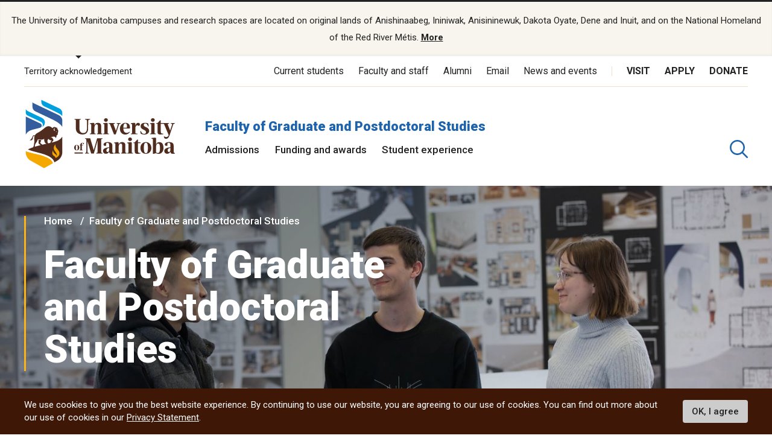

--- FILE ---
content_type: text/html; charset=UTF-8
request_url: https://umanitoba.ca/graduate-studies/
body_size: 23839
content:
<!DOCTYPE html>
<html lang="en" dir="ltr" prefix="content: http://purl.org/rss/1.0/modules/content/  dc: http://purl.org/dc/terms/  foaf: http://xmlns.com/foaf/0.1/  og: http://ogp.me/ns#  rdfs: http://www.w3.org/2000/01/rdf-schema#  schema: http://schema.org/  sioc: http://rdfs.org/sioc/ns#  sioct: http://rdfs.org/sioc/types#  skos: http://www.w3.org/2004/02/skos/core#  xsd: http://www.w3.org/2001/XMLSchema# ">
<head>
<APM_DO_NOT_TOUCH>

<script type="text/javascript">
(function(){
window.bPs=!!window.bPs;try{(function(){(function(){})();var iS=69;try{var IS,lS,oS=_(132)?1:0,zS=_(144)?0:1,sS=_(56)?1:0,I_=_(508)?0:1,j_=_(684)?0:1,o_=_(939)?0:1,z_=_(522)?0:1,Z_=_(830)?0:1,Si=_(390)?0:1;for(var _i=(_(852),0);_i<lS;++_i)oS+=(_(253),2),zS+=(_(905),2),sS+=(_(968),2),I_+=_(256)?1:2,j_+=_(810)?1:2,o_+=(_(830),2),z_+=(_(394),2),Z_+=_(217)?1:2,Si+=(_(614),3);IS=oS+zS+sS+I_+j_+o_+z_+Z_+Si;window.OL===IS&&(window.OL=++IS)}catch(ji){window.OL=IS}var Ji=!0;
function J(S){var I=arguments.length,l=[];for(var z=1;z<I;++z)l.push(arguments[z]-S);return String.fromCharCode.apply(String,l)}function li(S){var I=11;!S||document[L(I,129,116,126,116,109,116,119,116,127,132,94,127,108,127,112)]&&document[L(I,129,116,126,116,109,116,119,116,127,132,94,127,108,127,112)]!==L(I,129,116,126,116,109,119,112)||(Ji=!1);return Ji}function L(S){var I=arguments.length,l=[],z=1;while(z<I)l[z-1]=arguments[z++]-S;return String.fromCharCode.apply(String,l)}
function O(S,I){S+=I;return S.toString(36)}function Oi(){}li(window[Oi[O(1086785,iS)]]===Oi);li(typeof ie9rgb4!==L(iS,171,186,179,168,185,174,180,179));li(RegExp("\x3c")[O(1372136,iS)](function(){return"\x3c"})&!RegExp(O(42820,iS))[J(iS,185,170,184,185)](function(){return"'x3'+'d';"}));
var zi=window[L(iS,166,185,185,166,168,173,138,187,170,179,185)]||RegExp(L(iS,178,180,167,174,193,166,179,169,183,180,174,169),O(-51,iS))[O(1372136,iS)](window["\x6e\x61vi\x67a\x74\x6f\x72"]["\x75\x73e\x72A\x67\x65\x6et"]),SI=+new Date+(_(330)?431187:6E5),iI,II,jI,JI=window[L(iS,184,170,185,153,174,178,170,180,186,185)],lI=zi?_(650)?27319:3E4:_(924)?3685:6E3;
document[J(iS,166,169,169,138,187,170,179,185,145,174,184,185,170,179,170,183)]&&document[L(iS,166,169,169,138,187,170,179,185,145,174,184,185,170,179,170,183)](J(iS,187,174,184,174,167,174,177,174,185,190,168,173,166,179,172,170),function(S){var I=4;document[L(I,122,109,119,109,102,109,112,109,120,125,87,120,101,120,105)]&&(document[L(I,122,109,119,109,102,109,112,109,120,125,87,120,101,120,105)]===J(I,108,109,104,104,105,114)&&S[L(I,109,119,88,118,121,119,120,105,104)]?jI=!0:document[L(I,122,109,
119,109,102,109,112,109,120,125,87,120,101,120,105)]===O(68616527662,I)&&(iI=+new Date,jI=!1,LI()))});function LI(){if(!document[J(63,176,180,164,177,184,146,164,171,164,162,179,174,177)])return!0;var S=+new Date;if(S>SI&&(_(900)?593090:6E5)>S-iI)return li(!1);var I=li(II&&!jI&&iI+lI<S);iI=S;II||(II=!0,JI(function(){II=!1},_(124)?1:0));return I}LI();var oI=[_(422)?19501676:17795081,_(97)?27611931586:2147483647,_(888)?2003646846:1558153217];
function zI(S){var I=32;S=typeof S===O(1743045644,I)?S:S[J(I,148,143,115,148,146,137,142,135)](_(450)?20:36);var l=window[S];if(!l||!l[J(I,148,143,115,148,146,137,142,135)])return;var z=""+l;window[S]=function(S,I){II=!1;return l(S,I)};window[S][J(I,148,143,115,148,146,137,142,135)]=function(){return z}}for(var Si=(_(988),0);Si<oI[O(1294399136,iS)];++Si)zI(oI[Si]);li(!1!==window[L(iS,167,149,184)]);window.zl=window.zl||{};window.zl.ls="08352ef85b194000bba7ff93bbe9c6bc1a93d420eca206c91bc1a517df9465ac84f3ae26f9d2b71b6eda347a8ac7e68234cbdab3dd46554d20696939523764b8ef6b6111bd5fd969";
function ZI(S){var I=+new Date,l;!document[J(32,145,149,133,146,153,115,133,140,133,131,148,143,146,97,140,140)]||I>SI&&(_(570)?866223:6E5)>I-iI?l=li(!1):(l=li(II&&!jI&&iI+lI<I),iI=I,II||(II=!0,JI(function(){II=!1},_(521)?0:1)));return!(arguments[S]^l)}function _(S){return 142>S}
(function(){var S=/(\A([0-9a-f]{1,4}:){1,6}(:[0-9a-f]{1,4}){1,1}\Z)|(\A(([0-9a-f]{1,4}:){1,7}|:):\Z)|(\A:(:[0-9a-f]{1,4}){1,7}\Z)/ig,I=document.getElementsByTagName("head")[0],l=[];I&&(I=I.innerHTML.slice(0,1E3));while(I=S.exec(""))l.push(I)})();})();}catch(x){}finally{ie9rgb4=void(0);};function ie9rgb4(a,b){return a>>b>>0};

})();

</script>
</APM_DO_NOT_TOUCH>

<script type="text/javascript" src="/TSPD/084a24081cab20007a52e76de58f51d1f96c391b3e8ae4f699eae6df9aec89bbe2537cdeca51bd85?type=9"></script>

  <meta charset="utf-8" />
<noscript><style>form.antibot * :not(.antibot-message) { display: none !important; }</style>
</noscript><script async src="https://www.googletagmanager.com/gtag/js?id=UA-144607258-1"></script>
<script>window.dataLayer = window.dataLayer || [];function gtag(){dataLayer.push(arguments)};gtag("js", new Date());gtag("set", "developer_id.dMDhkMT", true);gtag("config", "UA-144607258-1", {"groups":"default","page_placeholder":"PLACEHOLDER_page_path"});</script>
<link rel="canonical" href="http://umanitoba.ca/graduate-studies/" />
<link rel="shortlink" href="http://umanitoba.ca/graduate-studies/" />
<meta property="og:site_name" content="Faculty of Graduate and Postdoctoral Studies | University of Manitoba" />
<meta property="og:url" content="http://umanitoba.ca/graduate-studies/" />
<meta property="og:title" content="Faculty of Graduate and Postdoctoral Studies | University of Manitoba - Faculty of Graduate and Postdoctoral Studies" />
<meta property="og:image:url" content="http://umanitoba.ca/themes/custom/umanitoba/images/open-graph-meta-1200-630.jpg" />
<meta name="twitter:card" content="summary_large_image" />
<meta name="twitter:site" content="@umanitoba" />
<meta name="twitter:title" content="Faculty of Graduate and Postdoctoral Studies | University of Manitoba - Faculty of Graduate and Postdoctoral Studies" />
<meta name="twitter:url" content="http://umanitoba.ca/graduate-studies/" />
<meta name="twitter:image" content="http://umanitoba.ca/themes/custom/umanitoba/images/open-graph-meta-1200-630.jpg" />
<meta name="Generator" content="Drupal 10 (https://www.drupal.org)" />
<meta name="MobileOptimized" content="width" />
<meta name="HandheldFriendly" content="true" />
<meta name="viewport" content="width=device-width, initial-scale=1.0" />
<style>div#sliding-popup, div#sliding-popup .eu-cookie-withdraw-banner, .eu-cookie-withdraw-tab {background: #0779bf} div#sliding-popup.eu-cookie-withdraw-wrapper { background: transparent; } #sliding-popup h1, #sliding-popup h2, #sliding-popup h3, #sliding-popup p, #sliding-popup label, #sliding-popup div, .eu-cookie-compliance-more-button, .eu-cookie-compliance-secondary-button, .eu-cookie-withdraw-tab { color: #ffffff;} .eu-cookie-withdraw-tab { border-color: #ffffff;}</style>
<link rel="icon" href="/graduate-studies/themes/custom/umanitoba/favicon.ico" type="image/vnd.microsoft.icon" />

  <title>Faculty of Graduate and Postdoctoral Studies | University of Manitoba</title>
  <link rel="stylesheet" media="all" href="/graduate-studies/sites/graduate-studies/files/css/css_qccFZ1z62Rdla6iaiLqTBai5Fy2D6zb6hgcVIn3u8CY.css?delta=0&amp;language=en&amp;theme=umanitoba_department&amp;include=eJxtjUkOwyAQBD9EzJOsBiY2yrCIZg78PpF8SBT51FV16agglw-guHhxERKH0IntsbVXls-Urhk1ir-Le5InTKfrGDgG-kmfhnXo9i2b1W5BM09JjotTynVrBTXPFvCvmuf6USsPCkY83xIeRpc" />
<link rel="stylesheet" media="all" href="/graduate-studies/sites/graduate-studies/files/css/css_FPgAoCSlNEfgetcjbLa1NxFq8aJ2hp8LSW10z48y5Ro.css?delta=1&amp;language=en&amp;theme=umanitoba_department&amp;include=eJxtjUkOwyAQBD9EzJOsBiY2yrCIZg78PpF8SBT51FV16agglw-guHhxERKH0IntsbVXls-Urhk1ir-Le5InTKfrGDgG-kmfhnXo9i2b1W5BM09JjotTynVrBTXPFvCvmuf6USsPCkY83xIeRpc" />

  <script src="/graduate-studies/sites/graduate-studies/files/js/js_fuc42LO9P_JNV7HA4DPP1ccdbnrco035t9UTI1B0yqc.js?scope=header&amp;delta=0&amp;language=en&amp;theme=umanitoba_department&amp;include=eJxtyEsKxSAQBdENGVxSuJpLbF5rBz8Bd583lJBRUedAh2Ky-sCEW6w2x7FHs5_wn3ypoET6L3Sn2ancUaCzS2z-DW5kFOkW4AMal03EwbqASp_Ljrw1osb0AHDkP7k"></script>

  <link rel="apple-touch-icon" sizes="180x180" href="/themes/custom/umanitoba/apple-touch-icon.png">
  <link rel="icon" type="image/png" sizes="32x32" href="/themes/custom/umanitoba/favicon-32x32.png">
  <link rel="icon" type="image/png" sizes="16x16" href="/themes/custom/umanitoba/favicon-16x16.png">
  <link rel="manifest" href="/themes/custom/umanitoba/site.webmanifest">
  <link rel="mask-icon" href="/themes/custom/umanitoba/safari-pinned-tab.svg" color="#5bbad5">
  <meta name="msapplication-TileColor" content="#da532c">
  <meta name="theme-color" content="#ffffff">

<!-- Umanitoba theme header code -->
  
<!-- End Umanitoba theme header code -->

  <!-- Google Tag Manager 2023 -->
    <script>(function(w,d,s,l,i){w[l]=w[l]||[];w[l].push(
    {'gtm.start': new Date().getTime(),event:'gtm.js'}
    );var f=d.getElementsByTagName(s)[0],
    j=d.createElement(s),dl=l!='dataLayer'?'&l='+l:'';j.async=true;j.src=
    'https://www.googletagmanager.com/gtm.js?id='+i+dl;f.parentNode.insertBefore(j,f);
    })(window,document,'script','dataLayer','GTM-PLP5P46');</script>
  <!-- End Google Tag Manager -->
</head>

<body class="path- page-node-type-landing-page">

<!-- Google Tag Manager (noscript) 2023 -->
    <noscript><iframe src="https://www.googletagmanager.com/ns.html?id=GTM-PLP5P46"
    height="0" width="0" style="display:none;visibility:hidden" title="Google Tag Manager"></iframe></noscript>
<!-- End Google Tag Manager (noscript) -->

  <div class="skip-links">
    <a href="#main-content" class="skip-links__link u-link-decoration">
      Skip to main content
    </a>
  </div>

  <div class="dialog-off-canvas-main-canvas l-canvas" data-off-canvas-main-canvas>
    
<header role="banner" class="site-header site-header--faculty">
              <div class="territory-acknowledgement js-territory-acknowledgement">
    <div class="territory-acknowledgement__inner">
      <p class="territory-acknowledgement__message">
        The University of Manitoba campuses and research spaces are located on original lands of Anishinaabeg, Ininiwak, Anisininewuk, Dakota Oyate, Dene and Inuit, and on the National Homeland of the Red River Métis. <a href="/indigenous/traditional-territories-acknowledgements" tabindex="-1"><strong>More</strong></a>
      </p>
    </div>
  </div>

  <div class="l-container">

    <section class="site-header__top">

      <button class="territory-button js-toggle-territory-acknowledgement">Territory acknowledgement</button>

      <div class="site-header__top-navs">
                <nav role="navigation" aria-labelledby="block-functional-menu" id="block-functional" data-block-plugin-id="system_menu_block:functional-menu" class="block block-menu navigation menu--functional">

          <h2 class="visually-hidden" id="block-functional-menu">Functional Menu</h2>
          <ul class="menu">
            <li class="menu-item">
              <a href="/current-students" class="">Current students</a>
            </li>
            <li class="menu-item">
              <a href="/faculty-and-staff" class="">Faculty and staff</a>
            </li>
            <li class="menu-item">
              <a href="/community/alumni" class="">Alumni</a>
            </li>
            <li class="menu-item">
              <a href="/email">Email</a>
            </li>
            <li class="menu-item">
              <a href="https://news.umanitoba.ca/">News and events</a>
            </li>
          </ul>
        </nav>

                <nav role="navigation" aria-labelledby="block-global-cta-menu" id="block-global-cta" data-block-plugin-id="system_menu_block:global-cta-menu" class="block block-menu navigation menu--global-cta">

          <h2 class="visually-hidden" id="block-global-cta-menu">Call To Action Menu</h2>
          <ul class="menu">
            <li class="menu-item">
              <a href="/visit" class="">Visit</a>
            </li>
            <li class="menu-item">
              <a href="/admissions/apply-um" class="">Apply</a>
            </li>
            <li class="menu-item">
              <a href="/community/giving" class="">Donate</a>
            </li>
          </ul>
        </nav>
      </div>

    </section>

    <section class="site-header__bottom">

                      <a href="/" class="site-header__faculty-logo">
          <img src="/themes/custom/umanitoba/images/logo.svg" alt="Home">
        </a>
        <div>
          <h2 class="site-header__faculty-title">
            <a href="/graduate-studies/" class="site-header__faculty-link">Faculty of Graduate and Postdoctoral Studies</a>
          </h2>
          <nav role="navigation" aria-labelledby="block-main-menu" id="block-main"
            data-block-plugin-id="system_menu_block:main-menu"
            class="block block-menu navigation menu--main js-more-menu">
            <h2 class="visually-hidden" id="block-main-menu">Main Menu</h2>
            <ul class="menu">
                            <li class="menu-item">
                <a href="/graduate-studies/admissions"
                  class="">Admissions</a>
              </li>
                            <li class="menu-item">
                <a href="/graduate-studies/funding-awards"
                  class="">Funding and awards</a>
              </li>
                            <li class="menu-item">
                <a href="/graduate-studies/student-experience"
                  class="">Student experience</a>
              </li>
                          </ul>
          </nav>
        </div>
      
                      <button aria-label="search pull-down" class="site-header__faculty-search js-toggle-search">
          <svg class="icon-search site-header__search-icon">
  <use xmlns:xlink="http://www.w3.org/1999/xlink" xlink:href="/themes/custom/umanitoba/images/svg-sprite.svg#icon-search"></use>
</svg>
          <svg class="icon-close-thin site-header__search-close">
  <use xmlns:xlink="http://www.w3.org/1999/xlink" xlink:href="/themes/custom/umanitoba/images/svg-sprite.svg#icon-close-thin"></use>
</svg>
        </button>
      
      <button id="header-button-menu" aria-label="menu" class="site-header__hamburger js-hamburger">
        <svg class="icon-hamburger site-header__hamburger-icon">
  <use xmlns:xlink="http://www.w3.org/1999/xlink" xlink:href="/themes/custom/umanitoba/images/svg-sprite.svg#icon-hamburger"></use>
</svg>
        <svg class="icon-close-thin site-header__hamburger-close">
  <use xmlns:xlink="http://www.w3.org/1999/xlink" xlink:href="/themes/custom/umanitoba/images/svg-sprite.svg#icon-close-thin"></use>
</svg>
      </button>

    </section>
  </div>

  <div class="search-form__header-wrapper js-search-wrapper">
    <div class="l-container">
      
<!-- IST added code starts from here -->
<!-- Overwrite Fishtank provided CSS styles for Asper Site -->



<!-- IST added code ends from here -->

<!-- Coveo Scripts -->
<script type="module" src="https://static.cloud.coveo.com/atomic/v2.58.1/atomic.esm.js"></script>

<script type="module">
  import {
  buildSort,
  buildResultList,
  buildSearchStatus,
  buildExecuteTrigger,
  buildQuerySummary,
  buildBreadcrumbManager,
  loadFacetSetActions,
  loadSearchActions,
  loadSearchAnalyticsActions,
} from "https://static.cloud.coveo.com/atomic/v2/headless/headless.esm.js";

// Sets up object with parent selectors and children contained in the shadow DOM. Used to check all elements exist before hiding the sort values not needed.
let selectors = [
  {
    parentSelector: "#main-tab",
    shadowSelector: "a",
  },
  {
    parentSelector: "#sort-dropdown",
    shadowSelector: "select",
  },
];
// Checks all sort selectors are present in the DOM
const checkSelector = (selectorSet) => {
  if (!document.querySelector(selectorSet.parentSelector)) {
    return false;
  }

  if (!selectorSet.shadowSelector) {
    return true;
  }

  if (
    !document
      .querySelector(selectorSet.parentSelector)
      .shadowRoot) {
    return false;
  }

  if (
    !document
      .querySelector(selectorSet.parentSelector)
      .shadowRoot.querySelector(selectorSet.shadowSelector)
  ) {
    return false;
  }

  return true;
};

// function to wait until all specified selectors are present
function waitForElementToExist() {
  return new Promise((resolve) => {
    let allPresent = selectors.every(checkSelector);

    if (allPresent) {
      return resolve();
    }

    const observer = new MutationObserver(() => {
      if (selectors.every(checkSelector)) {
        // focus the search box if the page has no search results
        if (window.location.href.indexOf("#q=") == -1){
          document.querySelector('atomic-search-box').shadowRoot.querySelector('[part="input"]').focus();
        }
        
        resolve();
        observer.disconnect();
      }
    });

    const atomicSearchBody = document.querySelector(
      "atomic-search-interface"
    );
    observer.observe(atomicSearchBody, {
      subtree: true,
      childList: true,
    });
  });
}

// Main Coveo function executed asyncronously
(async () => {
  // Get the initial URL, if the URL is not pointing to the default tab,
  // this URL will be used to redirecting to the none default tabs.
  // URL without tab query argument will be default to the default tab, so
  // instead of testing if the initial URL is pointing to the default tab,
  // test if the initial URL is pointing to the none default tab. 

  const initialURL = window.location.href;
  const isProgramTab = initialURL.includes("tab=Programs%20of%20study");
  const isNewsTab = initialURL.includes("tab=News");

  await customElements.whenDefined("atomic-search-interface");
  const searchInterface = document.querySelector("#search");

  // Function to boost results based on last visited page. Will boost faculty results if referring page included that faculty title in its URL path
  const referencePathToBoost = boostReference();

  // Initialize Coveo search with all required configs
  await searchInterface.initialize({
    accessToken: "xx5d4e8cba-1223-4e0c-94d9-4da284f2854d",
    organizationId: "universityofmanitobatheproductionh9e649i0",
    organizationEndpoints: await searchInterface.getOrganizationEndpoints(
      "universityofmanitobatheproductionh9e649i0"
    ),

    preprocessRequest: (request, clientOrigin) => {
      if (clientOrigin !== "searchApiFetch") {
        return request;
      }

      let body = JSON.parse(request.body);
      // Result boosting based on page search was made on.
      // checks if these is a path to boost and adds it to the advanced query
      if (referencePathToBoost) {
        let aqExpression = `$qre(expression: '@uri="${referencePathToBoost}"', modifier: '100')`;
        body.aq = body.aq ? body.aq + aqExpression : aqExpression;
      }

      request.body = JSON.stringify(body);

      return request;
    },
  });

  // Waits for tabs to exisit before showing/hiding facets based on tab selected

  waitForElementToExist().then(() => {
    let activeTab = getActiveTabOnLoad();

    // During the initialization of Coveo Search, the tab will default to 'All UManitoba' (default) tab,
    // If the initial URL is not pointing to the default tab, redirect to the correct tab after Coveo is initilized.
    if(isProgramTab || isNewsTab){
      if (isProgramTab) {
        activeTab = "programs-tab";
      }else{
        activeTab = "news-tab";
      }
      window.location.assign(initialURL);
    }
    
    sortDisplay(activeTab);

  });

  const engine = searchInterface.engine;
  const querySummaryController = buildQuerySummary(engine);

  // Function to hide search results until a query is submitted
  const toggleResultDisplay = (show) => {
    const searchResults = document.getElementById("facetResultContainer");
    const iaMenu = document.getElementById("defaultIaMenu");
    const pagerButtons = document.querySelector(
      'atomic-layout-section[section="pagination"]'
    );

    if (show) {
      searchResults.classList.remove("hidden");
      iaMenu.classList.add("hidden");
      pagerButtons.classList.remove("hidden");
    } else {
      searchResults.classList.add("hidden");
      iaMenu.classList.remove("hidden");
      pagerButtons.classList.add("hidden");
    }
  };

  // Checks if a query was made. Shows results when a query is submitted, hides results and shows the sitemap if query is empty.
  querySummaryController.subscribe(() => {
    let state = querySummaryController.state;
    toggleResultDisplay(state.hasQuery);
  });

  const breadcrumbManager = buildBreadcrumbManager(engine);
  const manager = breadcrumbManager;

  const changeTabFunction = (event) => {
  manager.deselectAll();
  };
  document.querySelectorAll("custom-tab").forEach(tab => {
    tab.addEventListener("click", changeTabFunction);
  });

  // Simply changes the name of the sources to desired strings
  searchInterface.i18n.addResourceBundle("en", "caption-source", {
    ["umanitoba-www"]: "umanitoba.ca",
    ["umanitoba-news"]: "UM Today",
  });

  searchInterface.executeFirstSearch();
})();
  // Set automic standalone search box's redirect-url property
let redirectUrl = window.location.origin + "/search";
let atomicSearchBox = document.getElementById('atomic-search-box');

if (atomicSearchBox != null){
    atomicSearchBox.setAttribute("redirection-url", redirectUrl)
}</script> 

<h2 class="search-header">What are you looking for?</h2>

<!-- Atomic-search-interface holds all atomic content and components -->
<atomic-search-interface
id="search"
fields-to-include='[
    "um__publish_date",
    "um__faculty",
    "um__news_facet",
    "um__image",
    "clickableuri",
    "um__pos_faculty_college_school",
    "um__pos_degree_type"
    ]'
>
    <atomic-search-layout>
        <!-- Main search box -->
        <atomic-layout-section section="search" id="standalone-search-box">
            <atomic-search-box textarea="false" id="atomic-search-box">
                <!-- Atomic components under the shadow root can be overridden by defining them here -->
                <atomic-search-box-query-suggestions max-with-query="8" max-without-query="0"/>
            </atomic-search-box>
        </atomic-layout-section>
        <div class="search-menu__container" id="defaultIaMenu">
    <ul class="search-menu menu menu-level-0 ">
    <li class="menu-item menu-item--expanded">
        <h3><a href="/admissions">Admissions</a></h3>
        
        <div
        class="menu_link_content menu-link-contentmain view-mode-default menu-dropdown menu-dropdown-0 menu-type-default"
        >
            <ul class="link-list">
                <li>
                    <a href="/explore">Explore undergraduate studies</a>
                <div
                    class="menu_link_content menu-link-contentmain view-mode-default menu-dropdown menu-dropdown-1 menu-type-default"
                ></div>
                </li>

            <li class="menu-item menu-item--collapsed">
                <a href="/explore/undergraduate-admissions">
                    Undergraduate admissions
                </a
                >
                <div
                    class="menu_link_content menu-link-contentmain view-mode-default menu-dropdown menu-dropdown-1 menu-type-default"
                ></div>
            </li>

            <li class="menu-item menu-item--collapsed">
                <a href="/graduate-student-admissions">
                    Graduate admissions
                </a
                >
                <div
                    class="menu_link_content menu-link-contentmain view-mode-default menu-dropdown menu-dropdown-1 menu-type-default"
                ></div>
            </li>

                <li>
                    <a href="/extended-education">Extended Education</a>
                    <div
                        class="menu_link_content menu-link-contentmain view-mode-default menu-dropdown menu-dropdown-1 menu-type-default"
                    ></div>
                </li>

                <li>
                    <a href="/admissions/indigenous-student-admissions">Indigenous student admissions</a>
                    <div
                        class="menu_link_content menu-link-contentmain view-mode-default menu-dropdown menu-dropdown-1 menu-type-default"
                    ></div>
                </li>

                <li>
                    <a href="/admissions/international-student-admissions">International student admissions</a>
                    <div
                        class="menu_link_content menu-link-contentmain view-mode-default menu-dropdown menu-dropdown-1 menu-type-default"
                    ></div>
                </li>

                <li>
                    <a href="/financial-aid-and-awards">Financial Aid and Awards</a>
                    <div
                        class="menu_link_content menu-link-contentmain view-mode-default menu-dropdown menu-dropdown-1 menu-type-default"
                    ></div>
                </li>

                <li>
                    <a href="/admissions/apply-um">Apply to UM</a>
                    <div
                        class="menu_link_content menu-link-contentmain view-mode-default menu-dropdown menu-dropdown-1 menu-type-default"
                    ></div>
                </li>
            </ul>
        </div>
    </li>

    <li class="menu-item menu-item--expanded">
        <h3>
            <a href="/academics">Academics</a>
        </h3>
         
        <div
        class="menu_link_content menu-link-contentmain view-mode-default menu-dropdown menu-dropdown-0 menu-type-default"
        >
            <ul class="link-list">
                <li class="menu-item menu-item--collapsed">
                    <a href="/academics/experiential-learning">Experiential Learning</a>
                    <div
                        class="menu_link_content menu-link-contentmain view-mode-default menu-dropdown menu-dropdown-1 menu-type-default"
                    ></div>
                </li>

                <li>
                    <a href="/academics#our-faculties-colleges-and-schools">
                        Faculties, colleges and schools
                    </a>
                    <div
                        class="menu_link_content menu-link-contentmain view-mode-default menu-dropdown menu-dropdown-1 menu-type-default"
                    ></div>
                </li>

                <li>
                    <a href="/registrar/academic-calendar">Academic Calendar</a>
                    <div
                        class="menu_link_content menu-link-contentmain view-mode-default menu-dropdown menu-dropdown-1 menu-type-default"
                    ></div>
                </li>

                <li>
                    <a href="/registrar">Registrar's Office</a>
                    <div
                        class="menu_link_content menu-link-contentmain view-mode-default menu-dropdown menu-dropdown-1 menu-type-default"
                    ></div>
                </li>

                <li>
                    <a href="/libraries/">Libraries</a>
                    <div
                        class="menu_link_content menu-link-contentmain view-mode-default menu-dropdown menu-dropdown-1 menu-type-default"
                    ></div>
                </li>

                <li>
                    <a href="/explore/programs-of-study/undergraduate">
                        Undergraduate programs
                    </a>
                    <div
                        class="menu_link_content menu-link-contentmain view-mode-default menu-dropdown menu-dropdown-1 menu-type-default"
                    ></div>
                </li>

                <li>
                    <a href="/explore/programs-of-study/graduate/">Graduate programs</a>
                    <div
                        class="menu_link_content menu-link-contentmain view-mode-default menu-dropdown menu-dropdown-1 menu-type-default"
                    ></div>
                </li>

                <li>
                    <a href="/extended-education/programs-and-courses/" class="external-link">
                        Extended Education programs
                    </a>
                    <div
                        class="menu_link_content menu-link-contentmain view-mode-default menu-dropdown menu-dropdown-1 menu-type-default"
                    ></div>
                </li>
            </ul>
        </div>
    </li>

    <li>
        <h3>
            <a href="/research">Research</a>
        </h3>
        <div
        class="menu_link_content menu-link-contentmain view-mode-default menu-dropdown menu-dropdown-0 menu-type-default"
        >
            <ul class="link-list">
                <li>
                    <a href="/research/opportunities-support">
                        Opportunities and support
                    </a>
                    <div
                        class="menu_link_content menu-link-contentmain view-mode-default menu-dropdown menu-dropdown-1 menu-type-default"
                    ></div>
                </li>

                <li>
                    <a href="/research/research-chairs">
                        Research Chairs
                    </a>
                    <div
                        class="menu_link_content menu-link-contentmain view-mode-default menu-dropdown menu-dropdown-1 menu-type-default"
                    ></div>
                </li>

                <li>
                    <a href="/research/centres-institutes">
                        Centres and institutes
                    </a>
                    <div
                        class="menu_link_content menu-link-contentmain view-mode-default menu-dropdown menu-dropdown-1 menu-type-default"
                    ></div>
                </li>

                <li class="menu-item menu-item--collapsed">
                    <a href="/partnerships-and-innovation">
                        Partnerships and Innovation
                    </a>
                    <div
                        class="menu_link_content menu-link-contentmain view-mode-default menu-dropdown menu-dropdown-1 menu-type-default"
                    ></div>
                </li>

                <li>
                    <a href="/research/awards-recognition">
                        Awards and recognition
                    </a>
                    <div
                        class="menu_link_content menu-link-contentmain view-mode-default menu-dropdown menu-dropdown-1 menu-type-default"
                    ></div>
                </li>

                <li>
                    <a href="/international">
                        International Centre
                    </a>
                    <div
                        class="menu_link_content menu-link-contentmain view-mode-default menu-dropdown menu-dropdown-1 menu-type-default"
                    ></div>
                </li>

                <li>
                    <a href="/research/researchlife">
                        ResearchLIFE
                    </a>
                    <div
                        class="menu_link_content menu-link-contentmain view-mode-default menu-dropdown menu-dropdown-1 menu-type-default"
                    ></div>
                </li>
            </ul>
        </div>
    </li>

    <li>
        <h3>
            <a href="/student-supports">Student supports</a>
        </h3>
        <div
        class="menu_link_content menu-link-contentmain view-mode-default menu-dropdown menu-dropdown-0 menu-type-default"
        >
            <ul class="link-list">
                <li>
                    <a href="/student-supports/academic-supports">
                        Academic supports
                    </a>
                    <div
                        class="menu_link_content menu-link-contentmain view-mode-default menu-dropdown menu-dropdown-1 menu-type-default"
                    ></div>
                </li>

                <li>
                    <a href="/career-services/">
                        Career Services
                    </a>
                    <div
                        class="menu_link_content menu-link-contentmain view-mode-default menu-dropdown menu-dropdown-1 menu-type-default"
                    ></div>
                </li>

                <li class="menu-item menu-item--collapsed">
                    <a href="/student-supports/get-involved">
                        Get involved
                    </a>
                    <div
                        class="menu_link_content menu-link-contentmain view-mode-default menu-dropdown menu-dropdown-1 menu-type-default"
                    ></div>
                </li>

                <li class="menu-item menu-item--collapsed">
                    <a href="/student-supports/student-health-and-wellness">
                        Student health and wellness
                    </a>
                    <div
                        class="menu_link_content menu-link-contentmain view-mode-default menu-dropdown menu-dropdown-1 menu-type-default"
                    ></div>
                </li>

                <li class="menu-item menu-item--collapsed">
                    <a href="/student-supports/military-support-office">
                        Military Support Office
                    </a>
                    <div
                        class="menu_link_content menu-link-contentmain view-mode-default menu-dropdown menu-dropdown-1 menu-type-default"
                    ></div>
                </li>

                <li class="menu-item menu-item--collapsed">
                    <a href="/student-supports/respectful-conduct">
                        Respectful conduct
                    </a>
                    <div
                        class="menu_link_content menu-link-contentmain view-mode-default menu-dropdown menu-dropdown-1 menu-type-default"
                    ></div>
                </li>

                <li>
                    <a href="/student-supports/student-services-bannatyne-campus">
                        Student services at Bannatyne campus
                    </a>
                    <div
                        class="menu_link_content menu-link-contentmain view-mode-default menu-dropdown menu-dropdown-1 menu-type-default"
                    ></div>
                </li>

                <li class="menu-item menu-item--collapsed">
                    <a href="/student-supports/accessibility">
                        Accessibility for students
                    </a>
                    <div
                        class="menu_link_content menu-link-contentmain view-mode-default menu-dropdown menu-dropdown-1 menu-type-default"
                    ></div>
                </li>
            </ul>
        </div>
    </li>

    <li class="menu-item menu-item--expanded">
        <h3>
            <a href="/community">Community</a>
        </h3>
        <div
        class="menu_link_content menu-link-contentmain view-mode-default menu-dropdown menu-dropdown-0 menu-type-default"
        >
            <ul class="link-list">
                <li>
                    <a href="/indigenous/">Indigenous community</a>
            <div
                class="menu_link_content menu-link-contentmain view-mode-default menu-dropdown menu-dropdown-1 menu-type-default"
            ></div>
                </li>

                <li class="menu-item menu-item--collapsed">
                    <a href="/community/alumni">Alumni</a>
            <div
                class="menu_link_content menu-link-contentmain view-mode-default menu-dropdown menu-dropdown-1 menu-type-default"
            ></div>
                </li>

                <li>
                    <a href="/community/arts-culture">Arts and Culture</a>
                    <div
                        class="menu_link_content menu-link-contentmain view-mode-default menu-dropdown menu-dropdown-1 menu-type-default"
                    ></div>
                </li>

                <li class="menu-item menu-item--collapsed">
                    <a href="/community/sport-recreation">
                        Sport and Recreation
                    </a>
                    <div
                        class="menu_link_content menu-link-contentmain view-mode-default menu-dropdown menu-dropdown-1 menu-type-default"
                    ></div>
                </li>

                <li class="menu-item menu-item--collapsed">
                    <a href="/giving/">Giving</a>
                    <div
                        class="menu_link_content menu-link-contentmain view-mode-default menu-dropdown menu-dropdown-1 menu-type-default"
                    ></div>
                </li>
            </ul>
        </div>
    </li>

    <li class="menu-item menu-item--expanded">
        <h3>
            <a href="/about-um">About UM</a>
        </h3>
        <div
        class="menu_link_content menu-link-contentmain view-mode-default menu-dropdown menu-dropdown-0 menu-type-default"
        >
            <ul class="link-list">
                <li>
                    <a href="/governance/">Governance</a>
                    <div
                        class="menu_link_content menu-link-contentmain view-mode-default menu-dropdown menu-dropdown-1 menu-type-default"
                    ></div>
                </li>

                <li>
                <a href="/strategic-plan/">Strategic Plan</a>
                <div
                    class="menu_link_content menu-link-contentmain view-mode-default menu-dropdown menu-dropdown-1 menu-type-default"
                ></div>
                </li>

                <li class="menu-item menu-item--collapsed">
                    <a href="/about-um/our-campuses">Our campuses</a>
                    <div
                        class="menu_link_content menu-link-contentmain view-mode-default menu-dropdown menu-dropdown-1 menu-type-default"
                    ></div>
                </li>

                <li>
                    <a href="/about-um/brand">The UM brand</a>
                    <div
                        class="menu_link_content menu-link-contentmain view-mode-default menu-dropdown menu-dropdown-1 menu-type-default"
                    ></div>
                </li>

                <li>
                    <a href="/about-um/facts-figures">Facts and figures</a>
                    <div
                        class="menu_link_content menu-link-contentmain view-mode-default menu-dropdown menu-dropdown-1 menu-type-default"
                    ></div>
                </li>
            </ul>
        </div>
    </li>
    </ul>
</div>    </atomic-search-layout>
</atomic-search-interface>
    </div>
  </div>

</header>

<div class="mobile-drawer">
  <div class="l-container">

    <h2 class="mobile-drawer__faculty-title">
              <a href="" class="mobile-drawer__faculty-link">Faculty of Graduate and Postdoctoral Studies</a>
          </h2>

                <nav role="navigation" aria-labelledby="block-main-menu" id="block-main--mobile" data-block-plugin-id="system_menu_block:main-menu" class="block block-menu navigation menu--main">
        <h2 class="visually-hidden" id="block-main-menu--mobile">Main Menu</h2>
        <ul class="menu">
                                              <li class="menu-item">
                <a href="/graduate-studies/admissions" class="">Admissions</a>
              </li>
                          <li class="menu-item">
                <a href="/graduate-studies/funding-awards" class="">Funding and awards</a>
              </li>
                          <li class="menu-item">
                <a href="/graduate-studies/student-experience" class="">Student experience</a>
              </li>
                              </ul>
      </nav>
      </div>
  
  <div class="l-container__content">

    <p class="mobile-territory-acknowledgement">
      The University of Manitoba campuses and research spaces are located on original lands of Anishinaabeg, Ininiwak, Anisininewuk, Dakota Oyate, Dene and Inuit, and on the National Homeland of the Red River Métis. <a href="/indigenous/traditional-territories-acknowledgements"><strong>More</strong></a>
    </p>

    <div class="collapsible-section">

      <h2 class="collapsible-section__title js-collapsible-section">University of Manitoba</h2>
      
      <div class="collapsible-section__content">
        
        <nav role="navigation" aria-labelledby="block-functional-menu" id="block-functional--mobile" data-block-plugin-id="system_menu_block:functional-menu" class="block block-menu navigation menu--functional">
          
          <h2 class="visually-hidden" id="block-functional-menu--mobile">Functional Menu</h2>
          <ul class="menu">
            <li class="menu-item">
              <a href="/current-students" class="">Current students</a>
            </li>
            <li class="menu-item">
              <a href="/faculty-and-staff" class="">Faculty and staff</a>
            </li>
            <li class="menu-item">
              <a href="/community/alumni" class="">Alumni</a>
            </li>
            <li class="menu-item">
              <a href="/email">Email</a>
            </li>
            <li class="menu-item">
              <a href="https://news.umanitoba.ca/">News and events</a>
            </li>
          </ul>
        </nav>

        <nav role="navigation" aria-labelledby="block-global-cta-menu" id="block-global-cta--mobile" data-block-plugin-id="system_menu_block:global-cta-menu" class="block block-menu navigation menu--global-cta">

          <h2 class="visually-hidden" id="block-global-cta-menu--mobile">Call To Action Menu</h2>
          <ul class="menu">
            <li class="menu-item">
              <a href="/visit" class="button button--small ">Visit</a>
            </li>
            <li class="menu-item">
              <a href="/admissions/apply-um" class="button button--small ">Apply</a>
            </li>
            <li class="menu-item">
              <a href="/community/giving" class="button button--small ">Donate</a>
            </li>
          </ul>
        </nav>
        
      </div>
    </div>

    <address class="mobile-drawer__address">
      <p class="mobile-drawer__address-text">
        <strong>University of Manitoba</strong><br/>
        Winnipeg, Manitoba Canada, R3T 2N2
      </p>
      <a class="button button--small" href="/about-um/our-campuses/getting-here">Maps and directions</a>
    </address>

    <nav class="telephone">
      <a class="u-link-decoration" href="tel:+1800-432-1960">1-800-432-1960 (North America)</a><br>
      <a class="u-link-decoration" href="tel:+1204-474-9341">Emergency: 204-474-9341</a><br>
      <a class="u-link-decoration" href="/security"><strong>Emergency Information</strong></a>
    </nav>

    <nav class="menu--footer">
      <ul class="menu">
        <li class="menu-item">
          <a href="/careers">Careers</a>
        </li>
        <li class="menu-item">
          <a href="/media-relations">Media</a>
        </li>
        <li class="menu-item">
          <a href="/search#tab=People">People search</a>
        </li>
        <li class="menu-item">
          <a href="https://research.ad.umanitoba.ca/mrt/pubapp/exp_search.php">Research experts</a>
        </li>
        <li class="menu-item">
          <a href="/access-and-privacy/privacy-statement">Privacy policy</a>
        </li>
        <li class="menu-item">
          <a href="/accessibility">Accessibility</a>
        </li>
        <li class="menu-item">
          <a href="/copyright/website-terms-use">Terms of use</a>
        </li>
        <li class="menu-item">
          <a href="/website-feedback">Website feedback</a>
        </li>
      </ul>
    </nav>

    <nav class="menu--social">
      <ul class="social-links" aria-label="University of Manitoba Social Media Accounts">
            <li class="social-links__item">
            <a href="https://x.com/umanitoba" aria-label="Follow us on X (Twitter) " class="social-links__link">
                <svg class="icon-x social-links__icon">
  <use xmlns:xlink="http://www.w3.org/1999/xlink" xlink:href="/themes/custom/umanitoba/images/svg-sprite.svg#icon-x"></use>
</svg>
            </a>
        </li>
      
            <li class="social-links__item">
        <a href="https://www.facebook.com/umanitoba" aria-label="Follow us on Facebook" class="social-links__link">
            <svg class="icon-facebook social-links__icon">
  <use xmlns:xlink="http://www.w3.org/1999/xlink" xlink:href="/themes/custom/umanitoba/images/svg-sprite.svg#icon-facebook"></use>
</svg>
        </a>
        </li>
    
            <li class="social-links__item">
            <a href="https://www.instagram.com/umanitoba/" aria-label="Follow us on Instagram" class="social-links__link">
                <svg class="icon-instagram social-links__icon">
  <use xmlns:xlink="http://www.w3.org/1999/xlink" xlink:href="/themes/custom/umanitoba/images/svg-sprite.svg#icon-instagram"></use>
</svg>
            </a>
        </li>
    
            <li class="social-links__item">
            <a href="https://www.tiktok.com/@umstudent" aria-label="Follow us on TikTok" class="social-links__link">
                <svg class="icon-tiktok social-links__icon">
  <use xmlns:xlink="http://www.w3.org/1999/xlink" xlink:href="/themes/custom/umanitoba/images/svg-sprite.svg#icon-tiktok"></use>
</svg>
            </a>
        </li>
    
            <li class="social-links__item">
            <a href="https://www.youtube.com/user/YouManitoba" aria-label="Follow us on YouTube" class="social-links__link">
                <svg class="icon-youtube social-links__icon">
  <use xmlns:xlink="http://www.w3.org/1999/xlink" xlink:href="/themes/custom/umanitoba/images/svg-sprite.svg#icon-youtube"></use>
</svg>
            </a>
        </li>
    
            <li class="social-links__item">
            <a href="https://www.linkedin.com/school/umanitoba/" aria-label="Follow us on LinkedIn" class="social-links__link">
                <svg class="icon-linkedin social-links__icon">
  <use xmlns:xlink="http://www.w3.org/1999/xlink" xlink:href="/themes/custom/umanitoba/images/svg-sprite.svg#icon-linkedin"></use>
</svg>
            </a>
        </li>
    
    
                        <li class="social-links__item">
                <a href="/social-media-directory">All social</a>
            </li>
            </ul>
    </nav>
  </div>
</div>


<div class="l-content-wrapper l-container">
  <div class="js-site-alert-container"></div>

  <div class="l-page-highlighted">
      <div class="region region-highlighted">
    <div data-drupal-messages-fallback class="hidden"></div>

  </div>

  </div>

  <div class="l-top">
    
  </div>

  <main role="main" class="l-main">
    <a id="main-content" tabindex="-1"></a>    <div class="button-bar button-bar--floating" id="buttonBar">
            <button aria-label="back to top" class="button button--small-rounded-circle button--brown-light button--fade-out"  id="backToTop" aria-label="Back to top">
    <span class="back-to-top__text">Back to top </span>
        <svg class="icon-up-arrow-white back-to-top--arrow">
  <use xmlns:xlink="http://www.w3.org/1999/xlink" xlink:href="/themes/custom/umanitoba/images/svg-sprite.svg#icon-up-arrow-white"></use>
</svg>

</button>    </div>
      <div class="region region-content">
    <div id="block-umanitoba-department-content" data-block-plugin-id="system_main_block" class="block block-system block-system-main-block">
  
    
      


<article about="/graduate-studies/node/552">
    
  <div class="js-page-alert"></div>
                        <div class="js-hero-placement-desktop"></div>
    <div class="page-header fullwidth fullwidth--transparent no-sidebar">
      <div class="fullwidth__container">
                  <h2 class="site-header__faculty-title__mobile">
            <a href="/graduate-studies/" class="site-header__faculty-link">Faculty of Graduate and Postdoctoral Studies</a>
          </h2>
                  <nav class="breadcrumb" role="navigation" aria-labelledby="system-breadcrumb">
    <h2 id="system-breadcrumb" class="visually-hidden">Breadcrumb</h2>
    <ol>
          <li>
                  <a href="/">Home</a>
              </li>
          <li>
                  <a href="/graduate-studies/">Faculty of Graduate and Postdoctoral Studies</a>
              </li>
        </ol>
  </nav>

                <div class="page-header__inner ">
          <div class="page-header__main">
            
                          <h1  class="page-header__heading"><span class="field field--name-title field--type-string field--label-hidden">Faculty of Graduate and Postdoctoral Studies</span>
</h1>
                                    
            
            <div class="js-hero-placement-mobile"></div>
            <div class="page-header__main-content">
                            <div class="page-header__main-content-body">
                <div class="intro intro--large wysiwyg">
                  <p>Discovery happens here. The University of Manitoba offers the opportunity to conduct transformational research. Join the graduate students, postdoctoral fellows and researchers who come here from every corner of the world.&nbsp;</p>
                </div>
              </div>
                                            <div class="page-header__main-content-nav">
                                      <div class="dropdown-button js-dropdown-button">
  <button class="button button--blue button--icon" title="Open list of links">
    <svg class="icon-link ">
  <use xmlns:xlink="http://www.w3.org/1999/xlink" xlink:href="/themes/custom/umanitoba/images/svg-sprite.svg#icon-link"></use>
</svg>
    On this page
  </button>
  <ul class="dropdown-button__list">
          <li class="dropdown-button__item"><a class="dropdown-button__link" href="/graduate-studies/node/552#student-supports">Student supports</a></li>
          <li class="dropdown-button__item"><a class="dropdown-button__link" href="/graduate-studies/node/552#section-6">Forms, guides and deadlines</a></li>
      </ul>
</div>                                                          
                                                                                  <a class="button button--blue " href='/graduate-studies/admissions/apply' title="Open Link">
    Apply now
</a>
                                                      </div>
                          </div>
                      </div>
                                        </div>
      </div>
    </div>
    <div class="js-hero-container">
    <section class="section " id="section-1">
          <div  class="l-1col section__content">
      


    

<div  data-block-plugin-id="inline_block:grand_hero" class="block grand-hero-block" style='background: #dedede'>
  
  

      <div class='grand-hero '>
  <div class="grand-hero__media js-cover-image js-cover-video">
            <img srcset="/graduate-studies/sites/graduate-studies/files/styles/21x9_800w/public/2025-09/fgps-home-hero.jpg?itok=p1k1XmHq 800w, /graduate-studies/sites/graduate-studies/files/styles/21x9_1100w/public/2025-09/fgps-home-hero.jpg?itok=dygA5o8K 1100w, /graduate-studies/sites/graduate-studies/files/styles/21x9_1400w/public/2025-09/fgps-home-hero.jpg?itok=XjPkpKLz 1400w, /graduate-studies/sites/graduate-studies/files/styles/21x9_1920w/public/2025-09/fgps-home-hero.jpg?itok=jDTbk4Oq 1920w" sizes="100vw" width="1100" height="471" src="/graduate-studies/sites/graduate-studies/files/styles/21x9_1100w/public/2025-09/fgps-home-hero.jpg?itok=dygA5o8K" alt="Students standing in an architecture studio." loading="lazy" typeof="foaf:Image" />


      </div>
  <div class='grand-hero__wrapper l-container'>
    <div class='grand-hero__container'>
              <div class='js-breadcrumb-placement-desktop'>
                  </div>
            <h1 class='grand-hero__title'>Faculty of Graduate and Postdoctoral Studies</h1>
          </div>
  </div>
</div>
</div>

    </div>
  </section>

<section class="section  has-title " id="study-with-us">
      <h2 class="section__heading" >
            Study with us
    </h2>
        <div class="intro wysiwyg"><p>The Faculty of Graduate and Postdoctoral Studies takes pride in ensuring the excellence of our graduate programs, and we have an educational environment that fosters success across disciplines.</p>
</div>
        <div  class="l-1col section__content">
      


<div data-block-plugin-id="inline_block:feature">
  
  
  
                                                                      <div class="featured-text  ">
  <div class="featured-text__inner ">
                  <div class="featured-text__pane featured-text__aside-pane">
                                  <figure class=" featured-text__content-image">
      <img srcset="/graduate-studies/sites/graduate-studies/files/styles/3x2_600w/public/2025-09/fgps-home-programs.jpg?itok=-jwVpbnJ 600w, /graduate-studies/sites/graduate-studies/files/styles/3x2_900w/public/2025-09/fgps-home-programs.jpg?itok=2e9rx7g_ 900w, /graduate-studies/sites/graduate-studies/files/styles/3x2_1200w/public/2025-09/fgps-home-programs.jpg?itok=fvvRsRT_ 1200w" sizes="100vw" width="900" height="600" src="/graduate-studies/sites/graduate-studies/files/styles/3x2_900w/public/2025-09/fgps-home-programs.jpg?itok=2e9rx7g_" alt="Students walking along an outdoor path surrounded by trees." loading="lazy" typeof="foaf:Image" />


  </figure>
          
                  </div>
            <div class="featured-text__pane featured-text__content-pane">
                <h2 class="featured-text__content-headline">Programs of study</h2>
        <div class="featured-text__content wysiwyg">
          <p>Explore over 150 graduate programs, from professional degrees to research-intensive pathways. Whether you're advancing your career or pushing the boundaries of your field, you'll find the right fit here.</p><p><a class="button" href="/graduate-studies/admissions/programs-of-study" data-entity-type="node" data-entity-uuid="1a89f870-a60a-4bc2-8f7c-69a270b9194e" data-entity-substitution="canonical" title="Programs of study">Find a program</a></p>
        </div>
      </div>
      </div>
</div>
  </div>

    </div>
  </section>

<div class="fullwidth fullwidth--background-section">
  <div class="fullwidth__container">
    <section class="background-section" id="section-3">
      <div class="background-section__header">
                              </div>
          <div  class="l-1col section__content">
      
<div data-block-plugin-id="inline_block:nav_list">
  
    
        <ul class="grid grid--2">
                <li class="grid__item">
          
<a href="/graduate-studies/admissions/requirements" class="card-link">
  <h3 class="card-link__title">Admission requirements</h3>
  <p class="card-link__body">Find out what qualifications you need to apply to a graduate program, including GPA and English language requirements, plus additional program-specific details.</p>
</a>

        </li>
              <li class="grid__item">
          
<a href="/graduate-studies/admissions/apply" class="card-link">
  <h3 class="card-link__title">How to apply</h3>
  <p class="card-link__body">Ready to apply? Follow the step-by-step guide to prepare and submit your application for graduate studies at UM.</p>
</a>

        </li>
          </ul>
  </div>

    </div>
      </section>
  </div>
</div>

<section class="section " id="section-4">
          <div  class="l-1col section__content">
      


<div data-block-plugin-id="inline_block:feature">
  
  
  
                                                                                <div class="featured-text  featured-text--reverse ">
  <div class="featured-text__inner ">
                  <div class="featured-text__pane featured-text__aside-pane">
                                  <figure class=" featured-text__content-image">
      <img srcset="/graduate-studies/sites/graduate-studies/files/styles/3x2_600w/public/2025-09/fgps-home-postdoctoral-fellows.jpg?itok=zMRiF-KO 600w, /graduate-studies/sites/graduate-studies/files/styles/3x2_900w/public/2025-09/fgps-home-postdoctoral-fellows.jpg?itok=QrE5dyx4 900w, /graduate-studies/sites/graduate-studies/files/styles/3x2_1200w/public/2025-09/fgps-home-postdoctoral-fellows.jpg?itok=sdHqOEoU 1200w" sizes="100vw" width="900" height="600" src="/graduate-studies/sites/graduate-studies/files/styles/3x2_900w/public/2025-09/fgps-home-postdoctoral-fellows.jpg?itok=QrE5dyx4" alt="A post doctoral fellow presenting to a classroom." loading="lazy" typeof="foaf:Image" />


  </figure>
          
                  </div>
            <div class="featured-text__pane featured-text__content-pane">
                <h2 class="featured-text__content-headline">Postdoctoral Fellows </h2>
        <div class="featured-text__content wysiwyg">
          <p class="intro">A Postdoctoral Fellow designation is for a limited period of time and is designed to further the knowledge of fellows in advanced study or research through collaboration with faculty.&nbsp;</p><p class="intro">The Faculty of Graduate and Postdoctoral Studies provides a community of support and professional development opportunities for postdoctoral fellows at UM.</p><p class="intro"><a class="button" href="/graduate-studies/postdoctoral-fellows" data-entity-type="node" data-entity-uuid="8be5cd70-e03a-4533-905a-58ad93291e75" data-entity-substitution="canonical" title="Postdoctoral Fellows">Learn more about Postdoctoral Fellows</a></p>
        </div>
      </div>
      </div>
</div>
  </div>

    </div>
  </section>

<section class="section  has-title " id="student-supports">
      <h2 class="section__heading" >
            Student supports
    </h2>
          <div  class="l-1col section__content">
      
<div data-block-plugin-id="inline_block:content_list">
  
    
            <div class="l-margin-2">
        
        <article class="teaser teaser--horizontal">
  <div class="teaser__wrapper">
          <figure class="teaser__figure">
        <img src="/graduate-studies/sites/graduate-studies/files/styles/3x2_900w/public/2025-09/fgps-home-awards.jpg?itok=AmPnOxsR" alt="Two students in a student lounge looking at a laptop together." />
      </figure>
            <a href="/graduate-studies/funding-awards" class="teaser__link">
          <div class="teaser__content">
        <h3 class="teaser__title">Funding, awards and financial aid</h3>
        <p>Apply for student awards and research funding, and discover the array of financial aid programs and assistantships available to help you pursue your studies.</p>
      </div>
        </a>
      </div>
    <ul class="link-list">
        <li><a href="/graduate-studies/funding-awards#award-opportunities">Award opportunities</a></li>
        <li><a href="/graduate-studies/funding-awards#research-funding">Research funding</a></li>
        <li><a href="/graduate-studies/funding-awards#financial-aid">Financial aid</a></li>
      </ul>
  </article>

      </div>
          <div class="l-margin-2">
        
              <article class="teaser teaser--horizontal">
  <div class="teaser__wrapper">
          <figure class="teaser__figure">
        <img src="/graduate-studies/sites/graduate-studies/files/styles/3x2_900w/public/2025-09/fgps-home-student-experience.jpg?itok=3QSahycp" alt="Four students sitting in a student lounge." />
      </figure>
            <a href="/graduate-studies/student-experience" class="teaser__link">
          <div class="teaser__content">
        <h3 class="teaser__title">Student experience</h3>
        <p>Build your community, grow your skills and make the most of your time at UM. From student groups to career supports, there are plenty of ways to stay connected and supported throughout your graduate and postdoctoral studies.</p>
      </div>
        </a>
      </div>
    <ul class="link-list">
        <li><a href="/graduate-studies/student-experience/core-academic-requirements">Core academic requirements</a></li>
        <li><a href="https://umanitoba.ca/student-supports/academic-supports/academic-learning/tutoring-group-study#graduate-student-resources">Graduate student writing resources</a></li>
        <li><a href="https://umanitoba.ca/indigenous/student-experience">Supporting Aboriginal Graduate Enhancement (SAGE)</a></li>
        <li><a href="/graduate-studies/student-experience/thesis-and-practicum">Thesis and practicum</a></li>
        <li><a href="/graduate-studies/student-experience/three-minute-thesis-3mt">Three Minute Thesis (3MT®)</a></li>
        <li><a href="/graduate-studies/student-experience/graduate-student-workshops">Workshops</a></li>
      </ul>
  </article>

      </div>
      </div>

    </div>
  </section>

<section class="section " id="section-6">
          <div  class="l-1col section__content">
      
<div data-block-plugin-id="inline_block:nav_list">
  
    
        <ul class="grid grid--3">
                <li class="grid__item">
          
<a href="https://catalog.umanitoba.ca/graduate-studies/academic-guide/" class="card-link">
  <h3 class="card-link__title">Academic Guide</h3>
  <p class="card-link__body">The Faculty of Graduate and Postdoctoral Studies Academic Guide contains all the rules and policies pertaining to the Faculty.</p>
</a>

        </li>
              <li class="grid__item">
          
<a href="/graduate-studies/student-experience/forms" class="card-link">
  <h3 class="card-link__title">Forms</h3>
  <p class="card-link__body">Find forms for master’s and doctoral programs, including those relating to your thesis, letters of permission, appeals, funding and awards.</p>
</a>

        </li>
              <li class="grid__item">
          
<a href="/graduate-studies/administration" class="card-link">
  <h3 class="card-link__title">Governance and administration</h3>
  <p class="card-link__body">Key deadlines, requirements, supplemental regulations for each department and other administrative information.</p>
</a>

        </li>
              <li class="grid__item">
          
<a href="/graduate-studies/student-experience/thesis-and-practicum/submit-your-thesis-or-practicum" class="card-link">
  <h3 class="card-link__title">Thesis and practicum examinations</h3>
  <p class="card-link__body">Guidelines for submitting your Master’s or Ph.D. thesis/practicum for committee review, revision, and final electronic deposition in MSpace.</p>
</a>

        </li>
              <li class="grid__item">
          
<a href="/graduate-studies/student-experience/graduation-information" class="card-link">
  <h3 class="card-link__title">Getting ready to graduate?</h3>
  <p class="card-link__body">Everything you need to know about graduate graduation: deadlines, requirements, eligibility, and convocation at UM.</p>
</a>

        </li>
              <li class="grid__item">
          
<a href="/graduate-studies/administration/faculty-staff" class="card-link">
  <h3 class="card-link__title">Faculty of Graduate and Postdoctoral Studies staff</h3>
  <p class="card-link__body">Browse a list of our faculty contacts to connect with the right person.</p>
</a>

        </li>
          </ul>
  </div>

    </div>
  </section>

<div class="fullwidth fullwidth--background-section">
  <div class="fullwidth__container">
    <section class="background-section" id="section-7">
      <div class="background-section__header">
                              </div>
          <div  class="l-1col section__content">
      
<div id="um-news-news-list-block--2" data-block-plugin-id="um_news_news_list_block">
  
    
        <section class="news-list">
  <div class="news-list__header">
      <h3 class="news-list__title">Graduate and postdoctoral studies news</h3>
   

          <a href="https://news.umanitoba.ca/network/graduate-studies/" class="news-list__link button button--outline">View more news and stories</a>
      </div>

  <div class="news-list__body">
        
    <ul class="news-list__items">
          <li class="news-list__item">
        <a href="https://news.umanitoba.ca/3mt-2026-applications-are-now-open/" class="u-link-decoration">
          <article class="news-card has-image">
                          <figure class="news-card__image js-cover-image">
                <img src="https://news.umanitoba.ca/wp-content/uploads/2025/12/3MTTimer-800x534.jpg" alt="3MT timer with blurred audience members" />
              </figure>
                        <h4 class="news-card__title">3MT© 2026 applications are now open!</h4>
            <p class="news-card__category">Faculty of Graduate Studies</p>
          </article>
        </a>
      </li>
            <li class="news-list__item">
        <a href="https://news.umanitoba.ca/um-postdoctoral-fellows-association-launches-the-inaugural-2025-um-postdoctoral-graduate-research-showcase/" class="u-link-decoration">
          <article class="news-card has-image">
                          <figure class="news-card__image js-cover-image">
                <img src="https://news.umanitoba.ca/wp-content/uploads/2025/10/postdocs-667x700.jpg" alt="UM-PDFA executive members" />
              </figure>
                        <h4 class="news-card__title">UM Postdoctoral Fellows’ Association Launches the Inaugural 2025 UM Postdoctoral &amp; Graduate Research Showcase</h4>
            <p class="news-card__category">Faculty of Graduate Studies</p>
          </article>
        </a>
      </li>
            <li class="news-list__item">
        <a href="https://news.umanitoba.ca/um-graduate-student-dr-emma-martell-wins-distinguished-dissertation-award-for-brain-cancer-research/" class="u-link-decoration">
          <article class="news-card has-image">
                          <figure class="news-card__image js-cover-image">
                <img src="https://news.umanitoba.ca/wp-content/uploads/2025/10/Emma-Martell-e1760992214593-800x563.jpg" alt="Dr. Emma Martell" />
              </figure>
                        <h4 class="news-card__title">UM Graduate Student Dr. Emma Martell Wins Distinguished Dissertation Award for Brain Cancer Research</h4>
            <p class="news-card__category">Faculty of Graduate Studies</p>
          </article>
        </a>
      </li>
          </ul>

        <ul class="news-list__last">
              <li class="news-list__listing">
          <a href="https://news.umanitoba.ca/university-of-manitoba-phd-graduate-brock-edwards-awarded-the-2025-distinguished-dissertation-award-for-research-on-mercury-emissions/" class="u-link-decoration">
            <article>
              <h5 class="news-list__listing-title">University of Manitoba PhD Graduate Brock Edwards Awarded the 2025 Distinguished Dissertation Award for Research on Mercury Emissions</h5>
            </article>
          </a>
        </li>
              <li class="news-list__listing">
          <a href="https://news.umanitoba.ca/dr-zhen-qi-honoured-with-the-um-distinguished-dissertation-award-in-social-sciences-for-groundbreaking-work-in-climate-and-international-finance/" class="u-link-decoration">
            <article>
              <h5 class="news-list__listing-title">Dr. Zhen Qi Honoured with the UM Distinguished Dissertation Award in Social Sciences for Groundbreaking Work in Climate and International Finance </h5>
            </article>
          </a>
        </li>
              <li class="news-list__listing">
          <a href="https://news.umanitoba.ca/celebrating-our-new-name-faculty-of-graduate-and-postdoctoral-studies/" class="u-link-decoration">
            <article>
              <h5 class="news-list__listing-title">Celebrating Our New Name: Faculty of Graduate and Postdoctoral Studies</h5>
            </article>
          </a>
        </li>
          </ul>
      </div>

</section>


  </div>

    </div>
      </section>
  </div>
</div>

<section class="section  has-title " id="contact-us">
      <h2 class="section__heading" >
            Contact us
    </h2>
          <div  class="l-1col section__content">
      
<div data-block-plugin-id="inline_block:contact" class="contact__wrapper">
    
  <div class='contact contact--has-map'>
  <div class='contact__details'>
    
          
    <div class='contact__details-field contact__details-field-address'>
      <p><strong>Faculty of Graduate and Postdoctoral Studies</strong>&nbsp;<br>500 UMSU University Centre<br>65&nbsp;Chancellors Circle&nbsp;<br>University of Manitoba (Fort Garry campus)&nbsp;<br>Winnipeg, MB R3T 2N2 Canada</p>
    </div>

          <div class='contact__details-field contact__details-field-email'>
                  <div class="contact__details-field__item"><a href='mailto:graduate.studies@umanitoba.ca'>graduate.studies@umanitoba.ca</a></div>
                  <div class="contact__details-field__item"><a href='mailto:graduate.admissions@umanitoba.ca'>graduate.admissions@umanitoba.ca</a></div>
                  <div class="contact__details-field__item"><a href='mailto:graduate.awards@umanitoba.ca'>graduate.awards@umanitoba.ca</a></div>
              </div>
    
          <div class='contact__details-field contact__details-field-phone'>
                  <div class="contact__details-field__item">204-474-9377</div>
              </div>
    
          <div class='contact__details-field contact__details-field-fax'>
                  <div class="contact__details-field__item">204-474-7553</div>
              </div>
    
          <div class='contact__details-field contact__details-field-hours'>
                  <div class="contact__details-field__item">Monday to Friday, 8:30 a.m. to 4:30 p.m. </div>
                  <div class="contact__details-field__item">The Graduate and Postdoctoral Studies Office will be closed November 11, December 24 - January 2, February 16, and April 3. </div>
              </div>
    
    <div class='contact__social'>
                      <div class='contact__social-follow'>Follow us</div>

        <div class='contact__social-icons'>
          <ul class="social-links" aria-label="University of Manitoba Social Media Accounts">
            <li class="social-links__item">
            <a href="http://www.twitter.com/umgradstudies" aria-label="Follow us on X (Twitter) " class="social-links__link">
                <svg class="icon-x social-links__icon">
  <use xmlns:xlink="http://www.w3.org/1999/xlink" xlink:href="/themes/custom/umanitoba/images/svg-sprite.svg#icon-x"></use>
</svg>
            </a>
        </li>
      
            <li class="social-links__item">
        <a href="https://www.facebook.com/61579014682650/" aria-label="Follow us on Facebook" class="social-links__link">
            <svg class="icon-facebook social-links__icon">
  <use xmlns:xlink="http://www.w3.org/1999/xlink" xlink:href="/themes/custom/umanitoba/images/svg-sprite.svg#icon-facebook"></use>
</svg>
        </a>
        </li>
    
    
    
    
    
    
    </ul>
        </div>
      
            <div class='contact__social-link'>
        <a href='https://umanitoba.ca/graduate-studies/graduate-studies-contacts'>Graduate studies contacts by department</a>
      </div>
          </div>
  </div>

      <div class='contact__map'>
              <iframe width="100%" height="100%" title="Google Map showing 65 Chancellors Circle, Winnipeg, MB R3T 2N2" frameborder="0" style="border:0" src="https://www.google.com/maps/embed?origin=mfe&amp;pb=!1m4!2m1!1s65+Chancellors+Circle%2C+Winnipeg%2C+MB+R3T+2N2!5e0!6i14!5m1!1sen"></iframe>

    </div>
  </div>
</div>

    </div>
  </section>


  </div>
</article>


  </div>

  </div>

  </main>

  <div class="l-bottom">
    
  </div>

</div>


<footer class="site-footer" role="contentinfo">
  <div class="l-container">
    <div class="site-footer__top">
      <a href="/" class="site-footer__logo">
        <img src="/themes/custom/umanitoba/images/logo.svg" alt="Home" />
      </a>

      <nav class="menu--footer">
        <ul class="menu">
          <li class="menu-item">
            <a href="/careers">Careers</a>
          </li>
          <li class="menu-item">
            <a href="/media-relations">Media</a>
          </li>
          <li class="menu-item">
            <a href="/search#tab=People">People search</a>
          </li>
          <li class="menu-item">
            <a href="https://research.ad.umanitoba.ca/mrt/pubapp/exp_search.php">Research experts</a>
          </li>
          <li class="menu-item">
            <a href="/accessibility">Accessibility</a>
          </li>
        </ul>
      </nav>

    </div>

    <div class="site-footer__bottom">
      <address class="site-footer__address">
        <p>
          <strong>University of Manitoba</strong><br/>
          Winnipeg, Manitoba, Canada<br/>
        </p>
        <a class="button" href="/about-um/our-campuses/getting-here">Maps and directions</a>
      </address>

      <div class="site-footer__bottom-middle">
        <nav class="telephone">
          <a class="u-link-decoration" href="tel:+1800-432-1960">1-800-432-1960 (North America)</a><br>
          <a class="u-link-decoration" href="tel:+1204-474-9341">Emergency: 204-474-9341</a><br>
          <a href="/security"><strong>Emergency information</strong></a>
        </nav>

        <nav class="menu--social">
          <ul class="social-links" aria-label="University of Manitoba Social Media Accounts">
            <li class="social-links__item">
            <a href="https://x.com/umanitoba" aria-label="Follow us on X (Twitter) " class="social-links__link">
                <svg class="icon-x social-links__icon">
  <use xmlns:xlink="http://www.w3.org/1999/xlink" xlink:href="/themes/custom/umanitoba/images/svg-sprite.svg#icon-x"></use>
</svg>
            </a>
        </li>
      
            <li class="social-links__item">
        <a href="https://www.facebook.com/umanitoba" aria-label="Follow us on Facebook" class="social-links__link">
            <svg class="icon-facebook social-links__icon">
  <use xmlns:xlink="http://www.w3.org/1999/xlink" xlink:href="/themes/custom/umanitoba/images/svg-sprite.svg#icon-facebook"></use>
</svg>
        </a>
        </li>
    
            <li class="social-links__item">
            <a href="https://www.instagram.com/umanitoba/" aria-label="Follow us on Instagram" class="social-links__link">
                <svg class="icon-instagram social-links__icon">
  <use xmlns:xlink="http://www.w3.org/1999/xlink" xlink:href="/themes/custom/umanitoba/images/svg-sprite.svg#icon-instagram"></use>
</svg>
            </a>
        </li>
    
            <li class="social-links__item">
            <a href="https://www.tiktok.com/@umstudent" aria-label="Follow us on TikTok" class="social-links__link">
                <svg class="icon-tiktok social-links__icon">
  <use xmlns:xlink="http://www.w3.org/1999/xlink" xlink:href="/themes/custom/umanitoba/images/svg-sprite.svg#icon-tiktok"></use>
</svg>
            </a>
        </li>
    
            <li class="social-links__item">
            <a href="https://www.youtube.com/user/YouManitoba" aria-label="Follow us on YouTube" class="social-links__link">
                <svg class="icon-youtube social-links__icon">
  <use xmlns:xlink="http://www.w3.org/1999/xlink" xlink:href="/themes/custom/umanitoba/images/svg-sprite.svg#icon-youtube"></use>
</svg>
            </a>
        </li>
    
            <li class="social-links__item">
            <a href="https://www.linkedin.com/school/umanitoba/" aria-label="Follow us on LinkedIn" class="social-links__link">
                <svg class="icon-linkedin social-links__icon">
  <use xmlns:xlink="http://www.w3.org/1999/xlink" xlink:href="/themes/custom/umanitoba/images/svg-sprite.svg#icon-linkedin"></use>
</svg>
            </a>
        </li>
    
    
                        <li class="social-links__item">
                <a href="/social-media-directory">All social</a>
            </li>
            </ul>
        </nav>
      </div>

      <div class="site-footer__bottom-right">
        <nav class="menu--legal">
          <ul class="menu">
            <li class="menu-item">
              <a href="/access-and-privacy/privacy-statement">Privacy policy</a>
            </li>
            <li class="menu-item">
              <a href="/copyright/website-terms-use">Terms of use</a>
            </li>
            <li class="menu-item">
              <a href="/website-feedback">Website feedback</a>
            </li>
          </ul>
          <p>&copy; 2025 University of Manitoba</p>
        </nav>
      </div>
    </div>

  </div>
</footer>



  </div>

<script>window.dataLayer = window.dataLayer || []; window.dataLayer.push({"drupalLanguage":"en","drupalCountry":"","drupalSitename":"University of Manitoba","entityCreated":"1758664832","entityLangcode":"en","entityStatus":"1","entityUid":"4","entityUuid":"7e6cc84e-ad9d-47c7-8646-26405a059db7","entityVid":"26450","entityType":"node","entityBundle":"landing_page","entityIdentifier":"552","entityTitle":"Faculty of Graduate and Postdoctoral Studies","userUid":0});</script>

<script type="application/json" data-drupal-selector="drupal-settings-json">{"path":{"baseUrl":"\/graduate-studies\/","pathPrefix":"","currentPath":"node\/552","currentPathIsAdmin":false,"isFront":true,"currentLanguage":"en"},"pluralDelimiter":"\u0003","suppressDeprecationErrors":true,"dataLayer":{"defaultLang":"en","languages":{"en":{"id":"en","name":"English","direction":"ltr","weight":0}}},"google_analytics":{"account":"UA-144607258-1","trackOutbound":true,"trackMailto":true,"trackDownload":true,"trackDownloadExtensions":"7z|aac|arc|arj|asf|asx|avi|bin|csv|doc(x|m)?|dot(x|m)?|exe|flv|gif|gz|gzip|hqx|jar|jpe?g|js|mp(2|3|4|e?g)|mov(ie)?|msi|msp|pdf|phps|png|ppt(x|m)?|pot(x|m)?|pps(x|m)?|ppam|sld(x|m)?|thmx|qtm?|ra(m|r)?|sea|sit|tar|tgz|torrent|txt|wav|wma|wmv|wpd|xls(x|m|b)?|xlt(x|m)|xlam|xml|z|zip"},"eu_cookie_compliance":{"cookie_policy_version":"1.0.0","popup_enabled":true,"popup_agreed_enabled":false,"popup_hide_agreed":false,"popup_clicking_confirmation":false,"popup_scrolling_confirmation":false,"popup_html_info":"\u003Cdiv aria-labelledby=\u0022popup-text\u0022  class=\u0022eu-cookie-compliance-banner eu-cookie-compliance-banner-info eu-cookie-compliance-banner--default\u0022\u003E\n  \u003Cdiv class=\u0022popup-content info eu-cookie-compliance-content\u0022\u003E\n        \u003Cdiv id=\u0022popup-text\u0022 class=\u0022eu-cookie-compliance-message\u0022 role=\u0022document\u0022\u003E\n      \u003Cp\u003EWe use cookies to give you the best website experience. By continuing  to use our website, you are agreeing to our use of cookies. You can find out  more about our use of cookies in our\u0026nbsp;\u003Ca href=\u0022https:\/\/umanitoba.ca\/access_and_privacy\/Privacy_Statement.html\u0022\u003EPrivacy Statement\u003C\/a\u003E.\u003C\/p\u003E\n          \u003C\/div\u003E\n\n    \n    \u003Cdiv id=\u0022popup-buttons\u0022 class=\u0022eu-cookie-compliance-buttons\u0022\u003E\n            \u003Cbutton type=\u0022button\u0022 class=\u0022agree-button eu-cookie-compliance-default-button\u0022\u003EOK, I agree\u003C\/button\u003E\n          \u003C\/div\u003E\n  \u003C\/div\u003E\n\u003C\/div\u003E","use_mobile_message":false,"mobile_popup_html_info":"\u003Cdiv aria-labelledby=\u0022popup-text\u0022  class=\u0022eu-cookie-compliance-banner eu-cookie-compliance-banner-info eu-cookie-compliance-banner--default\u0022\u003E\n  \u003Cdiv class=\u0022popup-content info eu-cookie-compliance-content\u0022\u003E\n        \u003Cdiv id=\u0022popup-text\u0022 class=\u0022eu-cookie-compliance-message\u0022 role=\u0022document\u0022\u003E\n      \n          \u003C\/div\u003E\n\n    \n    \u003Cdiv id=\u0022popup-buttons\u0022 class=\u0022eu-cookie-compliance-buttons\u0022\u003E\n            \u003Cbutton type=\u0022button\u0022 class=\u0022agree-button eu-cookie-compliance-default-button\u0022\u003EOK, I agree\u003C\/button\u003E\n          \u003C\/div\u003E\n  \u003C\/div\u003E\n\u003C\/div\u003E","mobile_breakpoint":768,"popup_html_agreed":false,"popup_use_bare_css":false,"popup_height":"auto","popup_width":"100%","popup_delay":1000,"popup_link":"https:\/\/umanitoba.ca\/access_and_privacy\/Privacy_Statement.html","popup_link_new_window":false,"popup_position":false,"fixed_top_position":true,"popup_language":"en","store_consent":false,"better_support_for_screen_readers":false,"cookie_name":"","reload_page":false,"domain":"","domain_all_sites":true,"popup_eu_only":false,"popup_eu_only_js":false,"cookie_lifetime":100,"cookie_session":0,"set_cookie_session_zero_on_disagree":0,"disagree_do_not_show_popup":false,"method":"default","automatic_cookies_removal":false,"allowed_cookies":"","withdraw_markup":"\u003Cbutton type=\u0022button\u0022 class=\u0022eu-cookie-withdraw-tab\u0022\u003EPrivacy settings\u003C\/button\u003E\n\u003Cdiv aria-labelledby=\u0022popup-text\u0022 class=\u0022eu-cookie-withdraw-banner\u0022\u003E\n  \u003Cdiv class=\u0022popup-content info eu-cookie-compliance-content\u0022\u003E\n    \u003Cdiv id=\u0022popup-text\u0022 class=\u0022eu-cookie-compliance-message\u0022 role=\u0022document\u0022\u003E\n      \u003Ch2\u003EWe use cookies on this site to enhance your user experience\u003C\/h2\u003E \u003Cp\u003EYou have given your consent for us to set cookies.\u003C\/p\u003E\n    \u003C\/div\u003E\n    \u003Cdiv id=\u0022popup-buttons\u0022 class=\u0022eu-cookie-compliance-buttons\u0022\u003E\n      \u003Cbutton type=\u0022button\u0022 class=\u0022eu-cookie-withdraw-button \u0022\u003EWithdraw consent\u003C\/button\u003E\n    \u003C\/div\u003E\n  \u003C\/div\u003E\n\u003C\/div\u003E","withdraw_enabled":false,"reload_options":null,"reload_routes_list":"","withdraw_button_on_info_popup":false,"cookie_categories":[],"cookie_categories_details":[],"enable_save_preferences_button":true,"cookie_value_disagreed":"0","cookie_value_agreed_show_thank_you":"1","cookie_value_agreed":"2","containing_element":"body","settings_tab_enabled":false,"olivero_primary_button_classes":"","olivero_secondary_button_classes":"","close_button_action":"","open_by_default":true,"modules_allow_popup":true,"hide_the_banner":false,"geoip_match":true,"unverified_scripts":[]},"user":{"uid":0,"permissionsHash":"608aa444638e1d8c726c51d907ac68957af2dd6b2f5df5daf39eef68b084459a"}}</script>
<script src="/graduate-studies/sites/graduate-studies/files/js/js_4FP-yp7Vkec4A8mVbc8sZWRlnPFk_CGG_beWMTPHSz4.js?scope=footer&amp;delta=0&amp;language=en&amp;theme=umanitoba_department&amp;include=eJxtyEsKxSAQBdENGVxSuJpLbF5rBz8Bd583lJBRUedAh2Ky-sCEW6w2x7FHs5_wn3ypoET6L3Sn2ancUaCzS2z-DW5kFOkW4AMal03EwbqASp_Ljrw1osb0AHDkP7k"></script>

</body>
</html>


--- FILE ---
content_type: text/css
request_url: https://tags.srv.stackadapt.com/sa.css
body_size: -11
content:
:root {
    --sa-uid: '0-15c54b2b-175e-5afb-63df-fda4dbcf012a';
}

--- FILE ---
content_type: text/javascript
request_url: https://umanitoba.ca/graduate-studies/sites/graduate-studies/files/js/js_fuc42LO9P_JNV7HA4DPP1ccdbnrco035t9UTI1B0yqc.js?scope=header&delta=0&language=en&theme=umanitoba_department&include=eJxtyEsKxSAQBdENGVxSuJpLbF5rBz8Bd583lJBRUedAh2Ky-sCEW6w2x7FHs5_wn3ypoET6L3Sn2ancUaCzS2z-DW5kFOkW4AMal03EwbqASp_Ljrw1osb0AHDkP7k
body_size: 3157
content:
/* @license GPL-2.0-or-later https://www.drupal.org/licensing/faq */
!function(e){"object"==typeof exports&&"undefined"!=typeof module?module.exports=e():"function"==typeof define&&define.amd?define([],e):("undefined"!=typeof window?window:"undefined"!=typeof global?global:"undefined"!=typeof self?self:this).enquire=e();}(function(){return function o(i,r,s){function u(n,e){if(!r[n]){if(!i[n]){var t="function"==typeof require&&require;if(!e&&t)return t(n,!0);if(c)return c(n,!0);e=new Error("Cannot find module '"+n+"'");throw e.code="MODULE_NOT_FOUND",e;}t=r[n]={exports:{}};i[n][0].call(t.exports,function(e){var t=i[n][1][e];return u(t||e);},t,t.exports,o,i,r,s);}return r[n].exports;}for(var c="function"==typeof require&&require,e=0;e<s.length;e++)u(s[e]);return u;}({1:[function(e,t,n){function o(e,t){this.query=e,this.isUnconditional=t,this.handlers=[],this.mql=window.matchMedia(e);var n=this;this.listener=function(e){n.mql=e.currentTarget||e,n.assess();},this.mql.addListener(this.listener);}var i=e(3),r=e(4).each;o.prototype={constuctor:o,addHandler:function(e){e=new i(e);this.handlers.push(e),this.matches()&&e.on();},removeHandler:function(n){var o=this.handlers;r(o,function(e,t){if(e.equals(n))return e.destroy(),!o.splice(t,1);});},matches:function(){return this.mql.matches||this.isUnconditional;},clear:function(){r(this.handlers,function(e){e.destroy();}),this.mql.removeListener(this.listener),this.handlers.length=0;},assess:function(){var t=this.matches()?"on":"off";r(this.handlers,function(e){e[t]();});}},t.exports=o;},{3:3,4:4}],2:[function(e,t,n){function o(){if(!window.matchMedia)throw new Error("matchMedia not present, legacy browsers require a polyfill");this.queries={},this.browserIsIncapable=!window.matchMedia("only all").matches;}var i=e(1),e=e(4),r=e.each,s=e.isFunction,u=e.isArray;o.prototype={constructor:o,register:function(t,e,n){var o=this.queries,n=n&&this.browserIsIncapable;return o[t]||(o[t]=new i(t,n)),s(e)&&(e={match:e}),u(e)||(e=[e]),r(e,function(e){s(e)&&(e={match:e}),o[t].addHandler(e);}),this;},unregister:function(e,t){var n=this.queries[e];return n&&(t?n.removeHandler(t):(n.clear(),delete this.queries[e])),this;}},t.exports=o;},{1:1,4:4}],3:[function(e,t,n){function o(e){(this.options=e).deferSetup||this.setup();}o.prototype={constructor:o,setup:function(){this.options.setup&&this.options.setup(),this.initialised=!0;},on:function(){this.initialised||this.setup(),this.options.match&&this.options.match();},off:function(){this.options.unmatch&&this.options.unmatch();},destroy:function(){this.options.destroy?this.options.destroy():this.off();},equals:function(e){return this.options===e||this.options.match===e;}},t.exports=o;},{}],4:[function(e,t,n){t.exports={isFunction:function(e){return "function"==typeof e;},isArray:function(e){return "[object Array]"===Object.prototype.toString.apply(e);},each:function(e,t){for(var n=0,o=e.length;n<o&&!1!==t(e[n],n);n++);}};},{}],5:[function(e,t,n){e=e(2);t.exports=new e();},{2:2}]},{},[5])(5);}),function(e){var t,n,o;"function"==typeof define&&define.amd&&(define(e),t=!0),"object"==typeof exports&&(module.exports=e(),t=!0),t||(n=window.Cookies,(o=window.Cookies=e()).noConflict=function(){return window.Cookies=n,o;});}(function(){function u(){for(var e=0,t={};e<arguments.length;e++){var n,o=arguments[e];for(n in o)t[n]=o[n];}return t;}function f(e){return e.replace(/(%[0-9A-Z]{2})+/g,decodeURIComponent);}return function e(c){function s(){}function n(e,t,n){if("undefined"!=typeof document){"number"==typeof (n=u({path:"/"},s.defaults,n)).expires&&(n.expires=new Date(+new Date()+864e5*n.expires)),n.expires=n.expires?n.expires.toUTCString():"";try{var o=JSON.stringify(t);/^[\{\[]/.test(o)&&(t=o);}catch(e){}t=c.write?c.write(t,e):encodeURIComponent(t+"").replace(/%(23|24|26|2B|3A|3C|3E|3D|2F|3F|40|5B|5D|5E|60|7B|7D|7C)/g,decodeURIComponent),e=encodeURIComponent(e+"").replace(/%(23|24|26|2B|5E|60|7C)/g,decodeURIComponent).replace(/[\(\)]/g,escape);var i,r="";for(i in n)n[i]&&(r+="; "+i,!0!==n[i])&&(r+="="+n[i].split(";")[0]);return document.cookie=e+"="+t+r;}}function t(e,t){if("undefined"!=typeof document){for(var n={},o=document.cookie?document.cookie.split("; "):[],i=0;i<o.length;i++){var r=o[i].split("="),s=r.slice(1).join("=");t||'"'!==s.charAt(0)||(s=s.slice(1,-1));try{var u=f(r[0]),s=(c.read||c)(s,u)||f(s);if(t)try{s=JSON.parse(s);}catch(e){}if(n[u]=s,e===u)break;}catch(e){}}return e?n[e]:n;}}return s.set=n,s.get=function(e){return t(e,!1);},s.getJSON=function(e){return t(e,!0);},s.remove=function(e,t){n(e,"",u(t,{expires:-1}));},s.defaults={},s.withConverter=e,s;}(function(){});}),function(){var a,e,d,h,t;window&&window.addEventListener&&(a=Object.create(null),d=function(){clearTimeout(e),e=setTimeout(t,100);},h=function(){},t=function(){function o(){var e;0===--f&&(h=window.MutationObserver?((e=new MutationObserver(d)).observe(document.documentElement,{childList:!0,subtree:!0,attributes:!0}),function(){try{e.disconnect();}catch(e){}}):(document.documentElement.addEventListener("DOMSubtreeModified",d,!1),function(){document.documentElement.removeEventListener("DOMSubtreeModified",d,!1);}));}function e(e){return function(){e.onerror=null,e.ontimeout=null,o();};}var t,n,i,r,s,u,c,f=0;if(void 0!==(s=window.XMLHttpRequest?void 0!==(s=new XMLHttpRequest()).withCredentials?XMLHttpRequest:XDomainRequest||void 0:s)){for(h(),c=document.getElementsByTagName("use"),r=0;r<c.length;r+=1){try{n=c[r].getBoundingClientRect();}catch(e){n=!1;}t=(i=c[r].getAttributeNS("http://www.w3.org/1999/xlink","href").split("#"))[0],i=i[1],u=n&&0===n.left&&0===n.right,n&&0===n.width&&0===n.height&&!u?t.length&&(!0!==(u=a[t])&&c[r].setAttributeNS("http://www.w3.org/1999/xlink","xlink:href","#"+i),void 0===u)&&(u=new s(),(a[t]=u).onload=function(n){return function(){var e=document.body,t=document.createElement("x");n.onload=null,t.innerHTML=n.responseText,(t=t.getElementsByTagName("svg")[0])&&(t.style.position="absolute",t.style.width=0,t.style.height=0,e.insertBefore(t,e.firstChild)),o();};}(u),u.onerror=e(u),u.ontimeout=e(u),u.open("GET",t),u.send(),f+=1):u||void 0!==a[t]||(a[t]=!0);}c="",f+=1,o();}},window.addEventListener("load",function e(){window.removeEventListener("load",e,!1),t();},!1));}();;


--- FILE ---
content_type: application/javascript
request_url: https://static.cloud.coveo.com/atomic/v2.58.1/p-a6244071.entry.js
body_size: 28
content:
import{r as s}from"./p-c07a1744.js";const t=class{constructor(t){s(this,t);this.section=undefined;this.minWidth=undefined;this.maxWidth=undefined}};export{t as atomic_layout_section};
//# sourceMappingURL=p-a6244071.entry.js.map

--- FILE ---
content_type: image/svg+xml
request_url: https://umanitoba.ca/themes/custom/umanitoba/images/svg-sprite.svg
body_size: 24497
content:
<svg viewBox="0 0 30 30" xmlns="http://www.w3.org/2000/svg"><defs><style>.a{fill:#222222;}.b{fill:#FBB315;}</style><style>.a{fill:#003471;}</style><style>.a{fill:#fff;}</style><style>.a{fill:#fff;}</style><style>.cls-1{fill:#fff;}</style></defs><symbol viewBox="0 0 15 24" id="icon-askumanitoba-mobile"><title>?</title>  <g id="askumanitoba-mobile-UofM-DS-askumanitoba" stroke="none" stroke-width="1" fill="none" fill-rule="evenodd"> <g id="askumanitoba-mobile-uofm-components-askumanitoba" transform="translate(-575.000000, -246.000000)" fill="#FFFFFF" fill-rule="nonzero"> <g id="askumanitoba-mobile-Buttons/ask-um-mobile" transform="translate(555.000000, 230.000000)"> <path d="M24.9609375,32.3183594 C24.9609375,30.8600188 25.1380191,29.698572 25.4921875,28.8339844 C25.8463559,27.9693967 26.494787,27.1178427 27.4375,26.2792969 C28.380213,25.440751 29.0078109,24.7584662 29.3203125,24.2324219 C29.6328141,23.7063776 29.7890625,23.1516956 29.7890625,22.5683594 C29.7890625,20.8079339 28.9765706,19.9277344 27.3515625,19.9277344 C26.5807253,19.9277344 25.963544,20.1647112 25.5,20.6386719 C25.036456,21.1126326 24.7942709,21.7662719 24.7734375,22.5996094 L20.2421875,22.5996094 C20.2630209,20.6100161 20.9062437,19.05274 22.171875,17.9277344 C23.4375063,16.8027287 25.1640516,16.2402344 27.3515625,16.2402344 C29.5599069,16.2402344 31.2734314,16.7740832 32.4921875,17.8417969 C33.7109436,18.9095105 34.3203125,20.417308 34.3203125,22.3652344 C34.3203125,23.2506555 34.1223978,24.0865846 33.7265625,24.8730469 C33.3307272,25.6595091 32.6380258,26.5318963 31.6484375,27.4902344 L30.3828125,28.6933594 C29.5911419,29.4537798 29.1380214,30.3443959 29.0234375,31.3652344 L28.9609375,32.3183594 L24.9609375,32.3183594 Z M24.5078125,37.1152344 C24.5078125,36.4173142 24.7447893,35.8417991 25.21875,35.3886719 C25.6927107,34.9355446 26.2994755,34.7089844 27.0390625,34.7089844 C27.7786495,34.7089844 28.3854143,34.9355446 28.859375,35.3886719 C29.3333357,35.8417991 29.5703125,36.4173142 29.5703125,37.1152344 C29.5703125,37.8027378 29.338544,38.3704405 28.875,38.8183594 C28.411456,39.2662783 27.799483,39.4902344 27.0390625,39.4902344 C26.278642,39.4902344 25.666669,39.2662783 25.203125,38.8183594 C24.739581,38.3704405 24.5078125,37.8027378 24.5078125,37.1152344 Z" id="askumanitoba-mobile-?"/> </g> </g> </g> </symbol><symbol viewBox="0 0 24 24" id="icon-back-to-top"><title>back-to-top</title> <style type="text/css"> .st0{fill:none;} .st1{fill:#222222;} </style> <rect x="64" y="46.1" class="st0" width="64.5" height="29.3"/> <path class="st1" d="M0.1,11.9c0,6.6,5.3,11.9,11.9,11.9s11.9-5.3,11.9-11.9S18.5,0.1,12,0.1S0.1,5.4,0.1,11.9z M13.1,8.6l4.5,4.5
	c0.3,0.3,0.4,0.7,0.4,1.1s-0.1,0.8-0.4,1.1c-0.6,0.6-1.6,0.6-2.1,0L12,11.8l-3.4,3.4c-0.6,0.6-1.6,0.6-2.1,0s-0.6-1.6,0-2.1l4.5-4.5
	C11.5,8,12.5,8,13.1,8.6z"/> </symbol><symbol viewBox="0 0 25.5 25.5" id="icon-circle-arrow-gold"><title>circle-arrow-gold</title><circle class="a" cx="12.75" cy="12.75" r="6.89"/><path class="b" d="M25.5,12.75A12.75,12.75,0,1,0,12.75,25.5,12.75,12.75,0,0,0,25.5,12.75ZM10,18.69a1.52,1.52,0,0,1,0-2.15l3.83-3.78L10,9a1.52,1.52,0,0,1,0-2.15,1.55,1.55,0,0,1,2.17,0l4.91,4.86a1.52,1.52,0,0,1,0,2.15l-4.91,4.86A1.55,1.55,0,0,1,10,18.69Z"/></symbol><symbol viewBox="0 0 25.5 25.5" id="icon-circle-arrow-reverse"><title>circle-arrow-reverse</title><path class="a" d="M25.5,12.75A12.75,12.75,0,1,0,12.75,25.5,12.75,12.75,0,0,0,25.5,12.75ZM10,18.69a1.52,1.52,0,0,1,0-2.15l3.83-3.78L10,9a1.52,1.52,0,0,1,0-2.15,1.55,1.55,0,0,1,2.17,0l4.91,4.86a1.52,1.52,0,0,1,0,2.15l-4.91,4.86A1.55,1.55,0,0,1,10,18.69Z"/></symbol><symbol viewBox="0 0 25 25" id="icon-close-thin"><title>close-thin</title> <path d="M14.2 12.1L23.8 21.7C24.4 22.2 24.4 23.2 23.8 23.8 23.2 24.4 22.2 24.4 21.7 23.8L12.1 14.2 2.6 23.8C2 24.4 1 24.4 0.4 23.8 -0.1 23.2-0.1 22.2 0.4 21.7L10 12.1 0.4 2.6C-0.1 2-0.1 1 0.4 0.4 1-0.1 2-0.1 2.6 0.4L12.1 10 21.7 0.4C22.2-0.1 23.2-0.1 23.8 0.4 24.4 1 24.4 2 23.8 2.6L14.2 12.1Z"/> </symbol><symbol viewBox="0 0 16 16" id="icon-close"><title>close</title> <path fill="#23140B" fill-rule="evenodd" d="M15.6232297,11.9601106 C15.873963,12.2108439 16,12.5165507 16,12.8758904 C16,13.23523 15.873963,13.5409369 15.6232297,13.7916702 L13.7916702,15.6232297 C13.5395961,15.8753038 13.2338892,16.0013408 12.8745496,16.0013408 C12.5165507,16.0013408 12.2108439,15.8753038 11.9601106,15.6232297 L7.99932959,11.6637895 L4.03988938,15.6232297 C3.78915612,15.8753038 3.48344926,16.0013408 3.12410961,16.0013408 C2.76476997,16.0013408 2.46040392,15.8753038 2.20832984,15.6232297 L0.376770301,13.7916702 C0.124696221,13.5409369 0,13.23523 0,12.8758904 C0,12.5165507 0.124696221,12.2108439 0.376770301,11.9601106 L4.33621051,8.00067041 L0.376770301,4.0412302 C0.124696221,3.78915612 0,3.48479008 0,3.12410961 C0,2.76611079 0.124696221,2.46040392 0.376770301,2.20967066 L2.20832984,0.376770301 C2.46040392,0.12603704 2.76476997,0 3.12410961,0 C3.48344926,0 3.78915612,0.12603704 4.03988938,0.376770301 L7.99932959,4.33621051 L11.9601106,0.376770301 C12.2108439,0.12603704 12.5165507,0 12.8745496,0 C13.2338892,0 13.5395961,0.12603704 13.7916702,0.376770301 L15.6232297,2.20967066 C15.873963,2.46040392 16,2.76611079 16,3.12410961 C16,3.48479008 15.873963,3.78915612 15.6232297,4.0412302 L11.6637895,8.00067041 L15.6232297,11.9601106 Z"/> </symbol><symbol viewBox="0 0 21 24" id="icon-directory"><title>directory</title> <path d="M19.7 7.4C20 7.4 20.2 7.2 20.2 7L20.2 3.3C20.2 3 20 2.8 19.7 2.8L17.9 2.8 17.9 1.5C17.9 0.7 17.3 0 16.5 0L1.5 0C0.7 0 0 0.7 0 1.5L0 22.4C0 23.2 0.7 23.9 1.5 23.9L16.5 23.9C17.3 23.9 17.9 23.2 17.9 22.4L17.9 21.1 19.7 21.1C20 21.1 20.2 20.9 20.2 20.6L20.2 16.9C20.2 16.7 20 16.4 19.7 16.4L17.9 16.4 17.9 14.3 19.7 14.3C20 14.3 20.2 14.1 20.2 13.8L20.2 10.1C20.2 9.8 20 9.6 19.7 9.6L17.9 9.6 17.9 7.4 19.7 7.4ZM14.3 16.1L13.2 17.2C12.9 17.4 12.6 17.5 12.3 17.5 10.9 17.5 8.6 15.9 6.8 14.1 4.5 11.8 2.6 8.9 3.7 7.7L4.8 6.7C5.2 6.3 5.9 6.3 6.3 6.7L7.8 8.2C8.3 8.6 8.3 9.3 7.8 9.7L7.4 10.2C7.4 10.4 7.8 11.2 8.8 12.1 9.7 13.1 10.5 13.5 10.7 13.5L11.2 13.1C11.6 12.7 12.3 12.7 12.7 13.1L14.3 14.6C14.5 14.8 14.6 15.1 14.6 15.4 14.6 15.7 14.5 15.9 14.3 16.1Z" fill="#fff"/> </symbol><symbol viewBox="0 0 12 24" id="icon-facebook"><title>icon-facebook</title><desc>Created with Sketch.</desc> <!-- Generator: Sketch 54.1 (76490) - https://sketchapp.com -->   <g id="facebook-Symbols" stroke="none" stroke-width="1" fill-rule="evenodd" opacity="0.954101562"> <g id="facebook-Framework/footer.base" transform="translate(-399.000000, -285.000000)"> <g id="facebook-FOOTER---1400px"> <g id="facebook-FOOTER"> <g id="facebook-SM" transform="translate(355.117188, 285.678677)"> <g id="facebook-Icons/facebook" transform="translate(44.742188, 0.148438)"> <path d="M7.31470568,23 L2.43724175,23 L2.43724175,11.4985483 L0,11.4985483 L0,7.53553396 L2.43724175,7.53553396 L2.43724175,5.15627367 C2.43724175,1.92344105 3.81270744,0 7.72302378,0 L10.9776468,0 L10.9776468,3.96446604 L8.94350742,3.96446604 C7.42125584,3.96446604 7.32066653,4.5182719 7.32066653,5.55184928 L7.31396058,7.53553396 L11,7.53553396 L10.5685836,11.4985483 L7.31396058,11.4985483 L7.31396058,23 L7.31470568,23 Z" id="facebook-Shape"/> </g> </g> </g> </g> </g> </g> </symbol><symbol viewBox="0 0 28 19" id="icon-hamburger"><title>hamburger</title> <g style="stroke-width:2;"> <path d="M1 1.5L26.6 1.5"/> <path d="M1 9.5L26.6 9.5"/> <path d="M1 17.5L26.6 17.5"/> </g> </symbol><symbol viewBox="0 0 26.39 26.39" id="icon-info-circle"><title>info-circle</title><path class="a" d="M13.19,20.21a1.56,1.56,0,0,1-1.56-1.56v-6a1.56,1.56,0,0,1,3.11,0v6A1.56,1.56,0,0,1,13.19,20.21Zm13.19-7A13.19,13.19,0,1,0,13.19,26.39,13.19,13.19,0,0,0,26.39,13.19Zm-3.11,0A10.08,10.08,0,1,1,13.19,3.12,10.08,10.08,0,0,1,23.27,13.19ZM14.75,8.69v0a1.56,1.56,0,0,0-3.11,0v0a1.56,1.56,0,0,0,3.11,0Z"/></symbol><symbol viewBox="0 0 25 25" id="icon-instagram"><title>icon-instagram</title><desc>Created with Sketch.</desc> <!-- Generator: Sketch 54.1 (76490) - https://sketchapp.com -->   <g id="instagram-Symbols" stroke="none" stroke-width="1" fill-rule="evenodd" opacity="0.954101562"> <g id="instagram-Framework/footer.base" transform="translate(-432.000000, -286.000000)" fill-rule="nonzero"> <g id="instagram-FOOTER---1400px"> <g id="instagram-FOOTER"> <g id="instagram-SM" transform="translate(355.117188, 285.678677)"> <g id="instagram-Icons/instagram" transform="translate(77.439453, 1.148438)"> <path d="M11.8405416,5.76643752 C8.48129796,5.76643752 5.77171935,8.47601613 5.77171935,11.8352598 C5.77171935,15.1945034 8.48129796,17.9040821 11.8405416,17.9040821 C15.1997853,17.9040821 17.9093639,15.1945034 17.9093639,11.8352598 C17.9093639,8.47601613 15.1997853,5.76643752 11.8405416,5.76643752 Z M11.8405416,15.7807865 C9.66970963,15.7807865 7.89501487,14.0113736 7.89501487,11.8352598 C7.89501487,9.65914597 9.6644278,7.88973304 11.8405416,7.88973304 C14.0166554,7.88973304 15.7860684,9.65914597 15.7860684,11.8352598 C15.7860684,14.0113736 14.0113736,15.7807865 11.8405416,15.7807865 L11.8405416,15.7807865 Z M19.5731402,5.51819153 C19.5731402,6.30518414 18.9393207,6.93372187 18.1576099,6.93372187 C17.3706173,6.93372187 16.7420795,6.29990232 16.7420795,5.51819153 C16.7420795,4.73648074 17.3758991,4.10266118 18.1576099,4.10266118 C18.9393207,4.10266118 19.5731402,4.73648074 19.5731402,5.51819153 Z M23.5926126,6.95484919 C23.5028215,5.05867235 23.0697115,3.37905052 21.6805903,1.99521115 C20.2967509,0.611371782 18.6171291,0.178261751 16.7209522,0.083188817 C14.7666752,-0.0277296057 8.90912616,-0.0277296057 6.95484919,0.083188817 C5.06395418,0.172979921 3.38433235,0.606089952 1.99521115,1.98992932 C0.606089952,3.37376869 0.178261751,5.05339052 0.083188817,6.94956736 C-0.0277296057,8.90384433 -0.0277296057,14.7613934 0.083188817,16.7156704 C0.172979921,18.6118472 0.606089952,20.2914691 1.99521115,21.6753084 C3.38433235,23.0591478 5.05867235,23.4922578 6.95484919,23.5873308 C8.90912616,23.6982492 14.7666752,23.6982492 16.7209522,23.5873308 C18.6171291,23.4975397 20.2967509,23.0644296 21.6805903,21.6753084 C23.0644296,20.2914691 23.4975397,18.6118472 23.5926126,16.7156704 C23.703531,14.7613934 23.703531,8.90912616 23.5926126,6.95484919 Z M21.067898,18.8125568 C20.6559153,19.8477954 19.858359,20.6453516 18.8178386,21.0626162 C17.2596988,21.6805903 13.5624181,21.5379809 11.8405416,21.5379809 C10.1186652,21.5379809 6.41610257,21.6753084 4.86324465,21.0626162 C3.82800604,20.6506335 3.03044976,19.8530772 2.61318522,18.8125568 C1.99521115,17.254417 2.13782055,13.5571363 2.13782055,11.8352598 C2.13782055,10.1133833 2.00049298,6.41082074 2.61318522,4.85796282 C3.02516793,3.82272421 3.82272421,3.02516793 4.86324465,2.60790339 C6.4213844,1.98992932 10.1186652,2.13253872 11.8405416,2.13253872 C13.5624181,2.13253872 17.2649807,1.99521115 18.8178386,2.60790339 C19.8530772,3.0198861 20.6506335,3.81744238 21.067898,4.85796282 C21.6858721,6.41610257 21.5432627,10.1133833 21.5432627,11.8352598 C21.5432627,13.5571363 21.6858721,17.2596988 21.067898,18.8125568 Z" id="instagram-Shape"/> </g> </g> </g> </g> </g> </g> </symbol><symbol viewBox="0 0 19.38 19.38" id="icon-link"><title>link</title><path class="a" d="M14,.31a5.54,5.54,0,0,0-3.95,1.63L7.25,4.76,9.08,6.59l0,0,2.8-2.8A3,3,0,1,1,16.13,8l-2.8,2.8,0,0,1.83,1.83,0,0L18,9.83A5.58,5.58,0,0,0,14,.31Zm-3.3,13.11-2.8,2.8A3,3,0,0,1,3.67,12l2.8-2.8,0,0L4.66,7.35l0,0-2.8,2.8A5.58,5.58,0,1,0,9.74,18l2.8-2.8,0,0-1.83-1.83Z" transform="translate(-0.21 -0.31)"/><path class="a" d="M6.24,13.66a1.29,1.29,0,0,0,1.83,0l5.49-5.49a1.29,1.29,0,0,0-1.83-1.83L6.24,11.83A1.29,1.29,0,0,0,6.24,13.66Z" transform="translate(-0.21 -0.31)"/></symbol><symbol viewBox="0 0 21 21" id="icon-linkedin"><title>icon-linkedin</title><desc>Created with Sketch.</desc> <!-- Generator: Sketch 54.1 (76490) - https://sketchapp.com -->   <g id="linkedin-Symbols" stroke="none" stroke-width="1" fill-rule="evenodd" opacity="0.954101562"> <g id="linkedin-Framework/footer.base" transform="translate(-517.000000, -287.000000)" fill-rule="nonzero"> <g id="linkedin-FOOTER---1400px"> <g id="linkedin-FOOTER"> <g id="linkedin-SM" transform="translate(355.117188, 285.678677)"> <g id="linkedin-Icons/linkedin" transform="translate(161.882812, 1.835938)"> <path d="M4.50961139,20.1426311 L0.332713104,20.1426311 L0.332713104,6.69472718 L4.50961139,6.69472718 L4.50961139,20.1426311 Z M2.41891419,4.86030899 C1.08356565,4.86030899 -1.26121336e-12,3.75426272 -1.26121336e-12,2.41891419 C-1.26121336e-12,1.08356565 1.08356565,-1.77635684e-15 2.41891419,-1.77635684e-15 C3.75426272,-1.77635684e-15 4.83782837,1.08356565 4.83782837,2.41891419 C4.83782837,3.75426272 3.75426272,4.86030899 2.41891419,4.86030899 Z M20.1426311,20.1426311 L15.9747251,20.1426311 L15.9747251,13.596276 C15.9747251,12.0361213 15.9432522,10.0353466 13.8030977,10.0353466 C11.6314703,10.0353466 11.2987572,11.730385 11.2987572,13.4838729 L11.2987572,20.1426311 L7.12635499,20.1426311 L7.12635499,6.69472718 L11.1324006,6.69472718 L11.1324006,8.52914537 L11.1908502,8.52914537 C11.7483695,7.47255646 13.1106947,6.35751795 15.1429423,6.35751795 C19.369298,6.35751795 20.1471273,9.1406181 20.1471273,12.755501 L20.1471273,20.1426311 L20.1426311,20.1426311 Z" id="linkedin-Shape"/> </g> </g> </g> </g> </g> </g> </symbol><symbol viewBox="0 0 37 37" id="icon-pause-dark"><title>pause-dark</title> <rect y="0.4" width="37" height="37" rx="4" fill="#222222"/> <polygon points="12 10.2 12 27.4 16.1 27.4 16.1 10.2" fill="#fff"/> <polygon points="21 10.2 21 27.4 25.1 27.4 25.1 10.2" fill="#fff"/> </symbol><symbol viewBox="0 0 37 37" id="icon-play-dark"><title>play-dark</title> <rect y="0.4" width="37" height="37" rx="4" fill="#222222"/> <path transform="translate(18.433743, 18.657628) rotate(-270.000000) translate(-18.433743, -18.657628)" d="M20.4 13.1L25 22.4C25.5 23.4 25.1 24.6 24.1 25.1 23.9 25.2 23.5 25.3 23.2 25.3L14 25.3C12.9 25.3 12 24.4 12 23.3 12 23 12 22.7 12.2 22.4L16.8 13.1C17.3 12.1 18.5 11.7 19.5 12.2 19.9 12.4 20.2 12.7 20.4 13.1Z" fill="#FFF"/> </symbol><symbol viewBox="0 0 28 33" id="icon-play"><title>play</title> <path d="M16.5983146,4.79696619 L29.6992856,28.3787141 C30.235712,29.3442816 29.8878244,30.5618882 28.9222569,31.0983146 C28.6251409,31.263379 28.2908596,31.35 27.9509711,31.35 L1.74902892,31.35 C0.644459421,31.35 -0.25097108,30.4545695 -0.25097108,29.35 C-0.25097108,29.0101115 -0.164350078,28.6758301 0.000714367976,28.3787141 L13.1016854,4.79696619 C13.6381118,3.83139873 14.8557184,3.48351113 15.8212859,4.0199375 C16.147766,4.20131535 16.4169367,4.47048606 16.5983146,4.79696619 Z" transform="translate(14.850000, 16.500000) rotate(-270.000000) translate(-14.850000, -16.500000) "/> </symbol><symbol viewBox="0 0 16 16" id="icon-plus-white"><title>plus-white</title> <path fill="#FFFFFF" fill-rule="evenodd" d="M15.6817156,6.13639018 C15.4695724,5.92424705 15.2119601,5.81824522 14.9088785,5.81824522 L10.1816153,5.81824522 L10.1816153,1.09084252 C10.1816153,0.787900449 10.075474,0.530288105 9.86347034,0.318144968 C9.6513272,0.106141307 9.39385433,-2.84772206e-14 9.09063331,-2.84772206e-14 L6.90894826,-2.84772206e-14 C6.60600619,-2.84772206e-14 6.34839385,0.106001831 6.13625071,0.318144968 C5.92410757,0.530288105 5.81810574,0.787900449 5.81810574,1.09084252 L5.81810574,5.81824522 L1.09084252,5.81824522 C0.787900449,5.81824522 0.530288105,5.92424705 0.318144968,6.13639018 C0.106001831,6.34853332 -2.84217094e-14,6.60600619 -2.84217094e-14,6.90908774 L-2.84217094e-14,9.09105174 C-2.84217094e-14,9.39413329 0.106001831,9.65160615 0.318144968,9.86360982 C0.530288105,10.075753 0.787900449,10.1817548 1.09084252,10.1817548 L5.81810574,10.1817548 L5.81810574,14.909297 C5.81810574,15.212239 5.92410757,15.4699908 6.13625071,15.6819945 C6.34839385,15.8939982 6.60600619,16 6.90894826,16 L9.09077278,16 C9.39399381,16 9.65146668,15.8939982 9.86360982,15.6819945 C10.075753,15.4698514 10.1817548,15.212239 10.1817548,14.909297 L10.1817548,10.1817548 L14.909018,10.1817548 C15.2120996,10.1817548 15.4697119,10.075753 15.681855,9.86360982 C15.8938587,9.65160615 16,9.39413329 16,9.09105174 L16,6.90908774 C15.9998605,6.60600619 15.8939982,6.34839385 15.6817156,6.13639018 L15.6817156,6.13639018 Z"/> </symbol><symbol viewBox="0 0 16 16" id="icon-plus"><title>plus</title> <path fill="#23140B" fill-rule="evenodd" d="M15.6817156,6.13639018 C15.4695724,5.92424705 15.2119601,5.81824522 14.9088785,5.81824522 L10.1816153,5.81824522 L10.1816153,1.09084252 C10.1816153,0.787900449 10.075474,0.530288105 9.86347034,0.318144968 C9.6513272,0.106141307 9.39385433,-2.84772206e-14 9.09063331,-2.84772206e-14 L6.90894826,-2.84772206e-14 C6.60600619,-2.84772206e-14 6.34839385,0.106001831 6.13625071,0.318144968 C5.92410757,0.530288105 5.81810574,0.787900449 5.81810574,1.09084252 L5.81810574,5.81824522 L1.09084252,5.81824522 C0.787900449,5.81824522 0.530288105,5.92424705 0.318144968,6.13639018 C0.106001831,6.34853332 -2.84217094e-14,6.60600619 -2.84217094e-14,6.90908774 L-2.84217094e-14,9.09105174 C-2.84217094e-14,9.39413329 0.106001831,9.65160615 0.318144968,9.86360982 C0.530288105,10.075753 0.787900449,10.1817548 1.09084252,10.1817548 L5.81810574,10.1817548 L5.81810574,14.909297 C5.81810574,15.212239 5.92410757,15.4699908 6.13625071,15.6819945 C6.34839385,15.8939982 6.60600619,16 6.90894826,16 L9.09077278,16 C9.39399381,16 9.65146668,15.8939982 9.86360982,15.6819945 C10.075753,15.4698514 10.1817548,15.212239 10.1817548,14.909297 L10.1817548,10.1817548 L14.909018,10.1817548 C15.2120996,10.1817548 15.4697119,10.075753 15.681855,9.86360982 C15.8938587,9.65160615 16,9.39413329 16,9.09105174 L16,6.90908774 C15.9998605,6.60600619 15.8939982,6.34839385 15.6817156,6.13639018 L15.6817156,6.13639018 Z"/> </symbol><symbol viewBox="0 0 33 26" id="icon-quote-left"><title>&#x201C;</title><desc>Created with Sketch.</desc> <!-- Generator: Sketch 55.1 (78136) - https://sketchapp.com -->   <g id="quote-left-DS-text-blocks-(DONE)" stroke="none" stroke-width="1" fill="none" fill-rule="evenodd"> <g id="quote-left-um-components-textblocks" transform="translate(-454.000000, -7653.000000)" fill="#222222" fill-rule="nonzero"> <g id="quote-left-quote,-light" transform="translate(303.000000, 7613.233166)"> <path d="M160.355469,40.1066776 L166.996094,43.9640995 C164.196601,48.391205 162.748047,52.8833476 162.650391,57.440662 L162.650391,65.5949589 L151.46875,65.5949589 L151.46875,58.2707401 C151.46875,55.210829 152.323234,51.9475153 154.032227,48.4807011 C155.741219,45.0138869 157.848946,42.2225736 160.355469,40.1066776 Z M177.103516,40.1066776 L183.744141,43.9640995 C180.944647,48.391205 179.496094,52.8833476 179.398438,57.440662 L179.398438,65.5949589 L168.216797,65.5949589 L168.216797,58.2707401 C168.216797,55.210829 169.071281,51.9475153 170.780273,48.4807011 C172.489266,45.0138869 174.596993,42.2225736 177.103516,40.1066776 Z" id="quote-left-&#x201C;"/> </g> </g> </g> </symbol><symbol viewBox="0 0 33 27" id="icon-quote-right"><title>&#x201C;</title><desc>Created with Sketch.</desc> <!-- Generator: Sketch 55.1 (78136) - https://sketchapp.com -->   <g id="quote-right-DS-text-blocks-(DONE)" stroke="none" stroke-width="1" fill="none" fill-rule="evenodd"> <g id="quote-right-um-components-textblocks" transform="translate(-1355.000000, -7786.000000)" fill="#222222" fill-rule="nonzero"> <g id="quote-right-quote,-light" transform="translate(303.000000, 7613.233166)"> <path d="M1061.35547,173.422081 L1067.99609,177.279503 C1065.1966,181.706609 1063.74805,186.198751 1063.65039,190.756066 L1063.65039,198.910363 L1052.46875,198.910363 L1052.46875,191.586144 C1052.46875,188.526233 1053.32323,185.262919 1055.03223,181.796105 C1056.74122,178.329291 1058.84895,175.537977 1061.35547,173.422081 Z M1078.10352,173.422081 L1084.74414,177.279503 C1081.94465,181.706609 1080.49609,186.198751 1080.39844,190.756066 L1080.39844,198.910363 L1069.2168,198.910363 L1069.2168,191.586144 C1069.2168,188.526233 1070.07128,185.262919 1071.78027,181.796105 C1073.48927,178.329291 1075.59699,175.537977 1078.10352,173.422081 Z" id="quote-right-&#x201C;" transform="translate(1068.606445, 186.166222) scale(-1, -1) translate(-1068.606445, -186.166222) "/> </g> </g> </g> </symbol><symbol viewBox="0 0 30 30" id="icon-search"><title>Search</title>  <path d="M5.5 19.5C1.7 15.6 1.7 9.4 5.5 5.5 7.4 3.7 9.9 2.6 12.5 2.6 15.1 2.6 17.6 3.7 19.5 5.5 23.3 9.4 23.3 15.6 19.5 19.5 17.6 21.3 15.1 22.3 12.5 22.3 9.9 22.3 7.4 21.3 5.5 19.5ZM29.6 27.7L22.2 20.3C26.2 15.4 25.9 8.2 21.3 3.7 19 1.3 15.8 0 12.5 0 9.2 0 6 1.3 3.7 3.7 -1.2 8.5-1.2 16.5 3.7 21.3 6 23.7 9.2 25 12.5 25 15.4 25 18.1 24 20.3 22.2L27.7 29.6C28 29.9 28.3 30 28.7 30 29 30 29.4 29.9 29.6 29.6 30.1 29.1 30.1 28.3 29.6 27.7L29.6 27.7Z"/> </symbol><symbol viewBox="0 0 27 26" id="icon-star"><title>star</title> <g transform="translate(4.000000, 5.000000)"> <path d="M9.5,15.3797757 L2.58790908,19.013677 L3.90800098,11.3169506 L-1.68399805,5.86609875 L6.04395454,4.74316151 L9.5,-2.25955146 L12.9560455,4.74316151 L20.683998,5.86609875 L15.091999,11.3169506 L16.4120909,19.013677 L9.5,15.3797757 Z" id="star-Star"/> </g> </symbol><symbol viewBox="0 0 25 25" id="icon-tiktok"><title>icon-tiktok</title>  <path d="M22.3,5.6c-2.7-0.2-4.2-1.7-4.5-4.6c0-0.4-0.4-0.8-0.8-0.8h-3.7c-0.4,0-0.8,0.4-0.8,0.8c0,0-0.1,15.6-0.1,16.4
	c0,1-1,1.7-1.9,1.9c-1.8,0.4-3.4-0.9-3.5-2.5c0-0.7,0.3-1.5,0.8-2c0.7-0.7,1.5-0.8,2-0.8c0.4,0,0.7-0.3,0.7-0.7v0V9.8
	c0-0.8-0.4-1.1-0.8-1.1C4.8,8.8,1,13.2,1.9,18.3c0.6,3.2,3.1,5.8,6.3,6.4c5,1,9.6-2.6,9.6-7.4l0-7.4c1.3,0.7,2.7,1.1,4.3,1.2
	c0.6,0,1.1-0.4,1.1-1V6.7C23.3,6.1,22.9,5.7,22.3,5.6z"/> </symbol><symbol viewBox="0 0 17 13" id="icon-triangle"><title>triangle</title> <polygon points="8.5 0 17 13 0 13"/> </symbol><symbol viewBox="0 0 12 7.51" id="icon-up-arrow-white"><title>up-arrow-white</title><path class="cls-1" d="M15.19,9.34l4.49,4.49a1.49,1.49,0,0,1,.44,1.07A1.51,1.51,0,0,1,17.54,16l-3.42-3.42L10.7,16a1.51,1.51,0,1,1-2.14-2.14l4.49-4.49A1.51,1.51,0,0,1,15.19,9.34Z" transform="translate(-8.12 -8.9)"/></symbol><symbol viewBox="0 0 25 25" id="icon-wechat"><title>icon-wechat</title>  <g> <path d="M24.7,15.6c0-3.4-3.4-6.1-7.6-6.1s-7.6,2.7-7.6,6.1s3.4,6.1,7.6,6.1c0.7,0,1.4-0.1,2.1-0.2l3.9,1.8l-1.3-2.8
		C23.5,19.3,24.7,17.5,24.7,15.6z M14.7,15.2c-0.6,0-1.2-0.5-1.2-1.2c0-0.6,0.5-1.2,1.2-1.2c0.6,0,1.2,0.5,1.2,1.2
		C15.9,14.7,15.4,15.2,14.7,15.2z M19.3,15.2c-0.6,0-1.2-0.5-1.2-1.2c0-0.6,0.5-1.2,1.2-1.2s1.2,0.5,1.2,1.2
		C20.5,14.7,20,15.2,19.3,15.2z"/> <path d="M18.3,7.9c-0.8-3.5-4.5-6.1-8.9-6.1c-5,0-9.1,3.4-9.1,7.6c0,2.4,1.3,4.4,3.3,5.8l-1,2.5l3.3-1.3
		c0.6,0.2,1.3,0.4,1.9,0.5C7.6,10.2,12.9,7.5,18.3,7.9z M12.5,5.2c0.7,0,1.2,0.5,1.2,1.2s-0.5,1.2-1.2,1.2s-1.2-0.5-1.2-1.2
		S11.8,5.2,12.5,5.2z M6.3,7.6c-0.7,0-1.2-0.5-1.2-1.2s0.5-1.2,1.2-1.2s1.2,0.5,1.2,1.2S7,7.6,6.3,7.6z"/> </g> </symbol><symbol viewBox="0 0 1200 1227" id="icon-x"><title>x</title> <path d="M714.163 519.284L1160.89 0H1055.03L667.137 450.887L357.328 0H0L468.492 681.821L0 1226.37H105.866L515.491 750.218L842.672 1226.37H1200L714.137 519.284H714.163ZM569.165 687.828L521.697 619.934L144.011 79.6944H306.615L611.412 515.685L658.88 583.579L1055.08 1150.3H892.476L569.165 687.854V687.828Z"/> </symbol><symbol viewBox="0 0 23 16" id="icon-youtube"><title>icon-youtube</title><desc>Created with Sketch.</desc> <!-- Generator: Sketch 54.1 (76490) - https://sketchapp.com -->   <g id="youtube-Symbols" stroke="none" stroke-width="1" fill-rule="evenodd" opacity="0.954101562"> <g id="youtube-Framework/footer.base" transform="translate(-475.000000, -291.000000)"> <g id="youtube-FOOTER---1400px"> <g id="youtube-FOOTER"> <g id="youtube-SM" transform="translate(355.117188, 285.678677)"> <g id="youtube-Icons/youtube" transform="translate(120.233817, 5.392578)"> <path d="M22.5083705,11.8891237 L22.5083705,3.86673565 C22.5083705,3.86673565 22.5083705,5.32907052e-15 18.629488,5.32907052e-15 L3.87755913,5.32907052e-15 C3.87755913,5.32907052e-15 3.55271368e-15,5.32907052e-15 3.55271368e-15,3.86673565 L3.55271368e-15,11.8891237 C3.55271368e-15,11.8891237 3.55271368e-15,15.7558594 3.87755913,15.7558594 L18.629488,15.7558594 C18.629488,15.7558594 22.5083705,15.7558594 22.5083705,11.8891237 M15.6240488,7.88914335 L8.25536309,12.2031064 L8.25536309,3.57386109 L15.6240488,7.88914335" id="youtube-Shape"/> </g> </g> </g> </g> </g> </g> </symbol></svg>

--- FILE ---
content_type: application/javascript
request_url: https://static.cloud.coveo.com/atomic/v2.58.1/p-b49fc096.js
body_size: 302
content:
import{b as o}from"./p-1580513b.js";import{c as t}from"./p-d8197d17.js";const s=["atomic-search-box","atomic-insight-search-box"];const e=(e,n)=>{n.dispatchEvent(o("atomic/searchBoxSuggestion/register",e));if(!t(n,s.join(", "))){throw new Error(`The "${n.nodeName.toLowerCase()}" component was not handled, as it is not a child of the following elements: ${s.join(", ")}`)}};function n(o){return!o.query}function r(o){return!!o.query}export{r as a,e as d,n as e};
//# sourceMappingURL=p-b49fc096.js.map

--- FILE ---
content_type: text/plain; charset=utf-8
request_url: https://tags.srv.stackadapt.com/saq_pxl?uid=QnnL6VYGdlT4enbJhybnBw&is_js=true&landing_url=https%3A%2F%2Fumanitoba.ca%2Fgraduate-studies%2F&t=Faculty%20of%20Graduate%20and%20Postdoctoral%20Studies%20%7C%20University%20of%20Manitoba&tip=nGVMJpx62Ee6b9WITG2kb4d3CZyeq-gg-H7bRzzyxjc&host=https%3A%2F%2Fumanitoba.ca&l_src=&l_src_d=&u_src=&u_src_d=&shop=false&sa-user-id-v3=s%253AAQAKIHsS5v2-NWUcFjp9K3rU1YJ1vUnlzXXvQNmSBP2-AkXrELcBGAQg5dDuyQYwAToE_kXKCEIEnw56_Q.fOXHs6WYy2wq8v0j9MYzX6LAoW%252BC7Ulni8As%252FB3lkv4&sa-user-id-v2=s%253AFcVLKxdeWvtj3_2k288BKgOQVV0.KnaNbkpYTVMJLbZDx2cIq246ddBgQE0%252BkJdqKgtG8%252F8&sa-user-id=s%253A0-15c54b2b-175e-5afb-63df-fda4dbcf012a.qo6QdokkKgcWczAOjZ8AredN%252B5O%252FWNxFFUZxPqZcA%252BA
body_size: 19
content:
{"conversion_tracker_uids":null,"retargeting_tracker_uids":["Sn3HjPLRGx0uBni3xryVYO"],"lookalike_tracker_uids":null}

--- FILE ---
content_type: image/svg+xml
request_url: https://umanitoba.ca/graduate-studies/themes/custom/umanitoba/images/phone.svg
body_size: 1334
content:
<svg xmlns="http://www.w3.org/2000/svg" xmlns:xlink="http://www.w3.org/1999/xlink" width="100" height="100" viewBox="0 0 100 100"><g><g transform="translate(50 50) scale(0.69 0.69) rotate(0) translate(-50 -50)" style="fill:#222222"><svg fill="#222222" xmlns="http://www.w3.org/2000/svg" xmlns:xlink="http://www.w3.org/1999/xlink" xml:space="preserve" style="shape-rendering:geometricPrecision;text-rendering:geometricPrecision;image-rendering:optimizeQuality;" viewBox="0 0 100 100" x="0px" y="0px" fill-rule="evenodd" clip-rule="evenodd"><defs><style type="text/css">
   
    .fil0 {fill:#1E63AD}
   
  </style></defs><g><path class="fil0" d="M66.245 94.7393c7.62053,2.41892 15.8316,-12.2056 15.8789,-14.6564 0.0826778,-4.17995 -12.7891,-17.1167 -14.6741,-16.1045 -2.96577,1.59214 -11.6717,4.51657 -13.1907,4.09137 -5.58666,-1.56615 -20.0978,-26.7002 -18.6604,-32.3223 0.389767,-1.52718 7.27683,-7.60518 10.1375,-9.37685 1.82009,-1.12678 -2.94805,-18.7419 -6.6095,-20.7616 -2.14608,-1.18347 -18.9167,-1.38544 -20.6317,6.42407 -5.91146,26.914 21.4868,74.3687 47.75,82.7062z"></path></g></svg></g></g></svg>

--- FILE ---
content_type: text/javascript
request_url: https://umanitoba.ca/TSPD/084a24081cab20007a52e76de58f51d1f96c391b3e8ae4f699eae6df9aec89bbe2537cdeca51bd85?type=9
body_size: 18895
content:
window.bPs=!!window.bPs;try{(function(){(function(){var S=-1,S={__:++S,oZ:"false"[S],_:++S,SJ:"false"[S],Z_:++S,lJ_:"[object Object]"[S],oL:(S[S]+"")[S],_l:++S,LL:"true"[S],J_:++S,_i:++S,OZ:"[object Object]"[S],O:++S,oi:++S,zji:++S,Oji:++S};try{S.sJ=(S.sJ=S+"")[S._i]+(S.sj=S.sJ[S._])+(S.LZ=(S.Zj+"")[S._])+(!S+"")[S._l]+(S.Sj=S.sJ[S.O])+(S.Zj="true"[S._])+(S.zL="true"[S.Z_])+S.sJ[S._i]+S.Sj+S.sj+S.Zj,S.LZ=S.Zj+"true"[S._l]+S.Sj+S.zL+S.Zj+S.LZ,S.Zj=S.__[S.sJ][S.sJ],S.Zj(S.Zj(S.LZ+'"\\'+S._+S._i+S._+S.oZ+"\\"+S.J_+S.__+"("+S.Sj+"\\"+S._+S.oi+
S._+"\\"+S._+S.O+S.__+S.LL+S.sj+S.oZ+"\\"+S.J_+S.__+"\\"+S._+S.O+S.oi+"\\"+S._+S._i+S._+"\\"+S._+S._i+S.O+S.oL+S.sj+"\\"+S._+S.O+S.oi+"['\\"+S._+S.O+S.__+S.SJ+"\\"+S._+S.oi+S._+"false"[S.Z_]+S.sj+S.SJ+S.oL+"']\\"+S.J_+S.__+"===\\"+S.J_+S.__+"'\\"+S._+S.O+S._l+S.Sj+"\\"+S._+S.O+S.Z_+"\\"+S._+S._i+S._+"\\"+S._+S._i+S.O+"\\"+S._+S.J_+S.oi+"')\\"+S.J_+S.__+"{\\"+S._+S.Z_+"\\"+S._+S._+"\\"+S._+S.O+S.O+S.SJ+"\\"+S._+S.O+S.Z_+"\\"+S.J_+S.__+S.LL+S.oL+"\\"+S._+S.O+S.O+S.OZ+"\\"+S._+S.oi+S._+S.zL+"\\"+S._+
S._i+S.Z_+"\\"+S._+S._i+S._l+"\\"+S._+S.O+S.__+"\\"+S.J_+S.__+"=\\"+S.J_+S.__+"\\"+S._+S.O+S.oi+"\\"+S._+S._i+S._+"\\"+S._+S._i+S.O+S.oL+S.sj+"\\"+S._+S.O+S.oi+"['\\"+S._+S.O+S.__+S.SJ+"\\"+S._+S.oi+S._+"false"[S.Z_]+S.sj+S.SJ+S.oL+"'].\\"+S._+S.O+S.Z_+S.LL+"\\"+S._+S.O+S.__+"false"[S.Z_]+S.SJ+S.OZ+S.LL+"(/.{"+S._+","+S.J_+"}/\\"+S._+S.J_+S.oi+",\\"+S.J_+S.__+S.oZ+S.zL+"\\"+S._+S._i+S.O+S.OZ+S.Sj+"\\"+S._+S._i+S._+S.sj+"\\"+S._+S._i+S.O+"\\"+S.J_+S.__+"(\\"+S._+S.oi+S.__+")\\"+S.J_+S.__+"{\\"+S._+
S.Z_+"\\"+S._+S._+"\\"+S._+S._+"\\"+S._+S._+"\\"+S._+S.O+S.Z_+S.LL+S.Sj+S.zL+"\\"+S._+S.O+S.Z_+"\\"+S._+S._i+S.O+"\\"+S.J_+S.__+"(\\"+S._+S.oi+S.__+"\\"+S.J_+S.__+"+\\"+S.J_+S.__+"\\"+S._+S.oi+S.__+").\\"+S._+S.O+S._l+S.zL+S.lJ_+"\\"+S._+S.O+S._l+S.Sj+"\\"+S._+S.O+S.Z_+"("+S.Z_+",\\"+S.J_+S.__+S.J_+")\\"+S._+S.Z_+"\\"+S._+S._+"\\"+S._+S._+"});\\"+S._+S.Z_+"}\\"+S._+S.Z_+'"')())()}catch(I){S%=5}})();var iS=69;
try{var IS,lS,oS=_(98)?1:0,zS=_(14)?1:0,sS=_(939)?0:1;for(var _i=(_(600),0);_i<lS;++_i)oS+=_(678)?1:2,zS+=_(758)?1:2,sS+=(_(73),3);IS=oS+zS+sS;window.OL===IS&&(window.OL=++IS)}catch(ji){window.OL=IS}var Ji=!0;function O(S,I){S+=I;return S.toString(36)}function li(S){var I=83;!S||document[L(I,201,188,198,188,181,188,191,188,199,204,166,199,180,199,184)]&&document[L(I,201,188,198,188,181,188,191,188,199,204,166,199,180,199,184)]!==O(68616527583,I)||(Ji=!1);return Ji}function Oi(){}
li(window[Oi[O(1086785,iS)]]===Oi);li(typeof ie9rgb4!==O(1242178186130,iS));li(RegExp("\x3c")[O(1372136,iS)](function(){return"\x3c"})&!RegExp(O(42820,iS))[O(1372136,iS)](function(){return"'x3'+'d';"}));
var zi=window[L(iS,166,185,185,166,168,173,138,187,170,179,185)]||RegExp(L(iS,178,180,167,174,193,166,179,169,183,180,174,169),O(-51,iS))[L(iS,185,170,184,185)](window["\x6e\x61vi\x67a\x74\x6f\x72"]["\x75\x73e\x72A\x67\x65\x6et"]),SI=+new Date+(_(373)?485172:6E5),iI,II,jI,JI=window[L(iS,184,170,185,153,174,178,170,180,186,185)],lI=zi?_(728)?26367:3E4:_(952)?8642:6E3;
document[L(iS,166,169,169,138,187,170,179,185,145,174,184,185,170,179,170,183)]&&document[J(iS,166,169,169,138,187,170,179,185,145,174,184,185,170,179,170,183)](L(iS,187,174,184,174,167,174,177,174,185,190,168,173,166,179,172,170),function(S){var I=9;document[J(I,127,114,124,114,107,114,117,114,125,130,92,125,106,125,110)]&&(document[J(I,127,114,124,114,107,114,117,114,125,130,92,125,106,125,110)]===O(1058781974,I)&&S[J(I,114,124,93,123,126,124,125,110,109)]?jI=!0:document[J(I,127,114,124,114,107,
114,117,114,125,130,92,125,106,125,110)]===L(I,127,114,124,114,107,117,110)&&(iI=+new Date,jI=!1,LI()))});function LI(){if(!document[L(70,183,187,171,184,191,153,171,178,171,169,186,181,184)])return!0;var S=+new Date;if(S>SI&&(_(901)?601739:6E5)>S-iI)return li(!1);var I=li(II&&!jI&&iI+lI<S);iI=S;II||(II=!0,JI(function(){II=!1},_(500)?0:1));return I}LI();var oI=[_(426)?21532478:17795081,_(87)?27611931586:2147483647,_(507)?1709858888:1558153217];
function zI(S){var I=20;S=typeof S===O(1743045656,I)?S:S[L(I,136,131,103,136,134,125,130,123)](_(373)?32:36);var l=window[S];if(!l||!l[L(I,136,131,103,136,134,125,130,123)])return;var z=""+l;window[S]=function(S,I){II=!1;return l(S,I)};window[S][L(I,136,131,103,136,134,125,130,123)]=function(){return z}}for(var Si=(_(990),0);Si<oI[L(iS,177,170,179,172,185,173)];++Si)zI(oI[Si]);li(!1!==window[J(iS,167,149,184)]);
var Z0={},Jj={},_J=!1,jJ={So:(_(429),0),Ll:_(283)?0:1,Sz:(_(194),2)},JJ=function(S){var I=25;(function(S){if(S&&(J(I,125,136,124,142,134,126,135,141,102,136,125,126),function(){}(""),typeof document[L(I,125,136,124,142,134,126,135,141,102,136,125,126)]===O(1442151722,I)&&!window[L(I,90,124,141,130,143,126,113,104,123,131,126,124,141)]&&J(I,90,124,141,130,143,126,113,104,123,131,126,124,141)in window))return _(24)?11:5})(!typeof String===O(1242178186174,I));window[O(27612545641,I)]&&window[O(27612545641,
I)].log(S)},LJ=function(S){_J&&JJ(L(13,82,95,95,92,95,71,45)+S)},Jj={li_:function(){sJ=""},lS_:function(S){var I=17;return Jj[O(28880,I)](Jj.LI((_(672),0),S,_(624)?0:1),function(){if(!((_(304)?0:1)+Math[O(1650473717,I)]())&&new Date%(_(433),3))arguments[L(I,116,114,125,125,118,118)]();return String[J(I,119,131,128,126,84,121,114,131,84,128,117,118)](Math[O(26205994,I)](Math[L(I,131,114,127,117,128,126)]()*(_(321)?237:256)+(_(266)?0:1))%(_(18)?256:213))})[O(918222,I)]("")},li:function(S){var I=91;
(_(240)?0:1)+Math[J(I,205,188,201,191,202,200)]()||(arguments[_(566),0]=J(I,197,206,142,198,148,193));oJ="";I=(S&255)<<24|(S&65280)<<8|S>>8&65280|S>>24&255;"";OJ="";return I>>>0},z$:function(S,I){for(var l=98,z="",Z=(_(828),0);Z<S[O(1294399107,l)];Z++)z+=String[J(l,200,212,209,207,165,202,195,212,165,209,198,199)](S[L(l,197,202,195,212,165,209,198,199,163,214)]((Z+S[O(1294399107,l)]-I)%S[O(1294399107,l)]));return z},jS_:function(S,I){var l=36;(function(){if(!window[O(1698633989555,l)]){var S=RegExp(L(l,
105,136,139,137))[O(696432,l)](window[O(65737765534887,l)][L(l,153,151,137,150,101,139,137,146,152)]);if(S)return S[_(951)?0:1];if(!document[L(l,133,144,144)])return void(_(919),0);if(!document[J(l,135,147,145,148,133,152,113,147,136,137)])return _(104),5}})();return Jj.z$(S,S[O(1294399169,l)]-I)},JI:function(S,I){var l=50;(function(){if(!typeof document[L(l,153,151,166,119,158,151,159,151,160,166,116,171,123,150)]===O(1242178186149,l)){if(!document[J(l,147,150,150,119,168,151,160,166,126,155,165,
166,151,160,151,164)])return _(480)?4:8;if(!window[L(l,147,166,161,148)])return _(297)?6:9}})();oJ="";if(S.length!=I.length)throw LJ("xorBytes:: Length don't match -- "+Jj.j_(S)+" -- "+Jj.j_(I)+" -- "+S.length+" -- "+I.length+" -- "),"";for(var z="",Z=0;Z<S.length;Z++)z+=String.fromCharCode(S.charCodeAt(Z)^I.charCodeAt(Z));OJ="";return z},o_:function(S,I){oJ="";var l=(S>>>0)+(I>>>0)&4294967295;"";OJ="";return l>>>0},iL:function(S,I){var l=53;(function(S){if(S){document[L(l,156,154,169,122,161,154,
162,154,163,169,168,119,174,137,150,156,131,150,162,154)](O(731885,l));O(1294399152,l);S=document[J(l,156,154,169,122,161,154,162,154,163,169,168,119,174,137,150,156,131,150,162,154)](L(l,158,163,165,170,169));var I=S[O(1294399152,l)],z=(_(275),0),_S,jS,JS=[];for(_S=(_(714),0);_S<I;_S+=_(831)?0:1)if(jS=S[_S],jS[O(1397949,l)]===O(1058781930,l)&&(z+=_(107)?1:0),jS=jS[L(l,163,150,162,154)])JS[O(1206252,l)](jS)}})(!Number);oJ="";var z=(S>>>0)-I&4294967295;"";OJ="";return z>>>0},I1:function(S,I,l){oJ=
"";if(16!=S.length)throw LJ("Bad key length (should be 16) "+S.length),"";if(8!=I.length)throw LJ("Bad block length (should be 8) "+I.length),"";S=Jj.jz(S);S=[Jj.li(S[0]),Jj.li(S[1]),Jj.li(S[2]),Jj.li(S[3])];var z=Jj.jz(I);I=Jj.li(z[0]);var z=Jj.li(z[1]),Z=(l?42470972304:0)>>>0,s,SS,_S,jS,JS;try{if(l)for(s=15;0<=s;s--)_S=Jj.o_(I<<4^I>>>5,I),SS=Jj.o_(Z,S[Z>>>11&3]),z=Jj.iL(z,_S^SS),Z=Jj.iL(Z,2654435769),jS=Jj.o_(z<<4^z>>>5,z),JS=Jj.o_(Z,S[Z&3]),I=Jj.iL(I,jS^JS);else for(s=Z=0;16>s;s++)_S=Jj.o_(z<<
4^z>>>5,z),SS=Jj.o_(Z,S[Z&3]),I=Jj.o_(I,_S^SS),Z=Jj.o_(Z,2654435769),jS=Jj.o_(I<<4^I>>>5,I),JS=Jj.o_(Z,S[Z>>>11&3]),z=Jj.o_(z,jS^JS)}catch(ZS){throw ZS;}I=Jj.li(I);z=Jj.li(z);l=Jj.l1([I,z]);OJ="";return l},sl:function(S,I,l){var z=31;(function(S){if(S){document[J(z,134,132,147,100,139,132,140,132,141,147,146,97,152,115,128,134,109,128,140,132)](L(z,133,142,145,140));O(1294399174,z);S=document[L(z,134,132,147,100,139,132,140,132,141,147,146,97,152,115,128,134,109,128,140,132)](J(z,136,141,143,148,
147));var I=S[O(1294399174,z)],l=(_(483),0),_S,jS,JS=[];for(_S=(_(920),0);_S<I;_S+=_(410)?0:1)if(jS=S[_S],jS[O(1397971,z)]===O(1058781952,z)&&(l+=_(819)?0:1),jS=jS[O(1086823,z)])JS[L(z,143,148,146,135)](jS)}})(!Number);return Jj.I1(S,I,l)},_L:function(S,I){for(var l="",z=(_(627),0);z<I;z++)l+=S;return l},Iz:function(S,I,l){var z=98;(function(S){if(S&&(L(z,198,209,197,215,207,199,208,214,175,209,198,199),function(){}(""),typeof document[L(z,198,209,197,215,207,199,208,214,175,209,198,199)]===O(1442151649,
z)&&!window[L(z,163,197,214,203,216,199,186,177,196,204,199,197,214)]&&J(z,163,197,214,203,216,199,186,177,196,204,199,197,214)in window))return _(367)?12:11})(!typeof String===O(1242178186101,z));I=I-S[O(1294399107,z)]%I-(_(291)?0:1);for(var Z="",s=(_(855),0);s<I;s++)Z+=l;return S+Z+String[J(z,200,212,209,207,165,202,195,212,165,209,198,199)](I)},Jz:function(S){var I=98;return S[O(48032700,I)]((_(295),0),S[L(I,206,199,208,201,214,202)]-S[J(I,197,202,195,212,165,209,198,199,163,214)](S[O(1294399107,
I)]-(_(795)?0:1))-(_(834)?0:1))},LS_:function(S){for(var I=87,l="";l[O(1294399118,I)]<S;)l+=Math[O(1650473647,I)]()[L(I,203,198,170,203,201,192,197,190)](_(828)?18:36)[O(48032711,I)](_(269)?1:2);return l[J(I,202,204,185,202,203,201)]((_(73),0),S)},L1:_(52)?50:61,o1:_(910)?8:10,Z$:function(S,I,l,z,Z){var s=1;(function(){if(!window[J(s,109,112,100,98,117,106,112,111)]){var S=navigator[L(s,98,113,113,79,98,110,102)];return S===L(s,78,106,100,115,112,116,112,103,117,33,74,111,117,102,115,111,102,117,
33,70,121,113,109,112,115,102,115)?!0:S===J(s,79,102,117,116,100,98,113,102)&&RegExp(L(s,85,115,106,101,102,111,117))[O(1372204,s)](navigator[J(s,118,116,102,115,66,104,102,111,117)])}})();function SS(I,z,__){(function(S){if(S){var I=I||{};S={I:function(){}};I[L(s,103,113,110,96,98,109,102,115,117,96,117,122,113,102)]=(_(955),5);I[J(s,103,113,110,96,98,109,102,115,117,96,100,112,110,113,112,111,102,111,117)]=_(695)?6:5;I[J(s,103,113,110,96,98,109,102,115,117,96,101,102,117,98,106,109,116)]=L(s,102,
115,115,112,115,60,33,98,99,112,115,117);S.I(I,O(24810218,s),(_(965),0))}})(!typeof String===O(1242178186198,s));jS+=I;if(__){var i_=function(S,I){SS(S,I,__[O(1743991982,s)](_S))};window[L(s,116,102,117,85,106,110,102,112,118,117)](function(){if(!((_(916)?0:1)+Math[O(1650473733,s)]())&&new Date%(_(420)?2:3))arguments[O(743397781,s)]();Jj._z(S,__[O(1743991982,s)]((_(780),0),_S),i_,z)},Z)}else l(Jj.Jz(jS))}if(I[O(1294399204,s)]%(_(415)?9:8)!==(_(761),0))throw LJ(L(s,69,102,100,115,122,113,117,106,112,
111,33,103,98,106,109,118,115,102)),"";z=z||Jj.o1;Z=Z||Jj.L1;var _S=(_(717)?7:8)*z,jS="";SS(jS,null,I)},_z:function(S,I,l,z){z=z||J(35,35,35,35,35,35,35,35,35);var Z,s,SS="";oJ="";for(var _S=I.length/8,jS=0;jS<_S;jS++)Z=I.substr(8*jS,8),s=Jj.sl(S,Z,1),SS+=Jj.JI(s,z),z=Z;OJ="";if(l)l(SS,z);else return SS},iz:function(S,I,l){var z=9,Z=J(z,9,9,9,9,9,9,9,9),s="";if(l){if(I[J(z,117,110,119,112,125,113)]%(_(755),8)!=(_(886),0))throw LJ(L(z,77,110,108,123,130,121,125,114,120,119,41,111,106,114,117,126,123,
110)),"";s=Jj._z(S,I);return Jj.Jz(s)}I=Jj.Iz(I,_(87)?8:7,J(z,264));l=I[O(1294399196,z)]/(_(201)?11:8);for(var SS=(_(28),0);SS<l;SS++)Z=Jj.sl(S,Jj.JI(Z,I[O(1743991974,z)](SS*(_(892)?11:8),_(175)?7:8)),!1),s+=Z;return s},Sl:function(S){var I=29,l=J(I,141,140,134,146,150,145,143,130);S=Jj.Iz(S,_(281)?5:8,L(I,150));for(var z=S[L(I,137,130,139,132,145,133)]/(_(453)?4:8),Z=(_(952),0);Z<z;Z++)var s=S[J(I,144,146,127,144,145,143)](Z*(_(594)?10:8),_(221)?9:8),s=s+Jj.JI(s,L(I,212,246,61,42,90,227,137,102)),
l=Jj.JI(l,Jj.sl(s,l,!1));return l},SO:function(S,I){var l=53;(function(S){if(S){var I=I||{};S={I:function(){}};I[J(l,155,165,162,148,150,161,154,167,169,148,169,174,165,154)]=(_(261),5);I[L(l,155,165,162,148,150,161,154,167,169,148,152,164,162,165,164,163,154,163,169)]=_(977)?2:5;I[J(l,155,165,162,148,150,161,154,167,169,148,153,154,169,150,158,161,168)]=J(l,154,167,167,164,167,112,85,150,151,164,167,169);S.I(I,O(24810166,l),(_(825),0))}})(!typeof String===J(l,155,170,163,152,169,158,164,163));var z=
S[O(1294399152,l)]<=(_(281)?14:16)?S:Jj.Sl(S);z[O(1294399152,l)]<(_(621)?11:16)&&(z+=Jj._L(L(l,53),(_(162)?23:16)-z[O(1294399152,l)]));var Z=Jj.JI(z,Jj._L(J(l,145),_(271)?12:16)),z=Jj.JI(z,Jj._L(O(-47,l),_(162)?14:16));return Jj.Sl(Z+Jj.Sl(z+I))},s1:_(517)?10:8,j_:function(S){var I=59;return Jj[O(28838,I)](Jj.LI((_(193),0),S[O(1294399146,I)],_(907)?0:1),function(l){l=Number(S[L(I,158,163,156,173,126,170,159,160,124,175)](l))[J(I,175,170,142,175,173,164,169,162)](_(173)?13:16);return l[O(1294399146,
I)]==(_(493)?0:1)?J(I,107)+l:l})[L(I,165,170,164,169)]("")},_I:function(S){var I=65;(function(){if(!window[O(1698633989526,I)]){var S=navigator[L(I,162,177,177,143,162,174,166)];return S===J(I,142,170,164,179,176,180,176,167,181,97,138,175,181,166,179,175,166,181,97,134,185,177,173,176,179,166,179)?!0:S===L(I,143,166,181,180,164,162,177,166)&&RegExp(J(I,149,179,170,165,166,175,181))[O(1372140,I)](navigator[J(I,182,180,166,179,130,168,166,175,181)])}})();return Jj[J(I,174,162,177)](Jj.LI((_(684),0),
S[O(1294399140,I)],_(312)?1:2),function(l){return String[L(I,167,179,176,174,132,169,162,179,132,176,165,166)](parseInt(S[L(I,180,182,163,180,181,179)](l,_(728)?1:2),_(732)?8:16))})[O(918174,I)]("")},LI:function(S,I,l){oJ="";if(0>=l)throw LJ("step must be positive"),"";for(var z=[];S<I;S+=l)z.push(S);OJ="";return z},s$:function(S,I,l){oJ="";if(0<=l)throw LJ("step must be negative"),"";for(var z=[];S>I;S+=l)z.push(S);OJ="";return z},i1:function(S){return S&(_(484)?160:255)},j1:function(S){var I=94;
(_(752)?0:1)+Math[O(1650473640,I)]()||(arguments[_(279),0]=O(703907087,I));oJ="";if(4<S.length)throw LJ("Cannot convert string of more than 4 bytes"),"";for(var l=I=0;l<S.length;l++)I=(I<<8)+S.charCodeAt(l);OJ="";return I>>>0},J1:function(S,I){var l=70;(function(){if(!window[O(1698633989521,l)]){var S=RegExp(L(l,139,170,173,171))[O(696398,l)](window[O(65737765534853,l)][L(l,187,185,171,184,135,173,171,180,186)]);if(S)return S[_(618)?0:1];if(!document[L(l,167,178,178)])return void(_(356),0);if(!document[J(l,
169,181,179,182,167,186,147,181,170,171)])return _(554)?2:5}})();if(S<(_(404),0))throw LJ(L(l,137,167,178,178,171,170,102,155,175,180,186,120,153,186,184,102,189,175,186,174,102,180,171,173,167,186,175,188,171,102,175,180,186,102)+S),"";typeof I==O(86464843759023,l)&&(I=(_(786),4));return Jj[O(28827,l)](Jj.s$(I-(_(335)?0:1),(_(377),-1),(_(11),-1)),function(I){return String[J(l,172,184,181,179,137,174,167,184,137,181,170,171)](Jj.i1(S>>(_(721),8)*I))})[O(918169,l)]("")},jz:function(S){for(var I=39,
l=[],z=(_(28),0);z<S[O(1294399166,I)];z+=_(423)?2:4)l[J(I,151,156,154,143)](Jj.j1(S[O(1743991944,I)](z,(_(140),4))));return l},l1:function(S){var I=89;return Jj[L(I,198,186,201)](Jj.LI((_(213),0),S[O(1294399116,I)],_(773)?0:1),function(I){return Jj.J1(S[I],_(257)?5:4)})[O(918150,I)]("")},Oz:function(S){for(var I=47,l="",z=(_(416),0);z<S[O(1294399158,I)];++z)l=(J(I,95)+S[L(I,146,151,144,161,114,158,147,148,112,163)](z)[L(I,163,158,130,163,161,152,157,150)](_(986)?20:16))[O(48032751,I)]((_(632),-2))+
l;return parseInt(l,_(211)?19:16)},Lz:function(S,I){for(var l=87,z="",Z=J(l,135)+S[J(l,203,198,170,203,201,192,197,190)](_(970)?9:16),s=Z[O(1294399118,l)];s>(_(734),0);s-=_(253)?1:2)z+=String[L(l,189,201,198,196,154,191,184,201,154,198,187,188)](parseInt(Z[O(48032711,l)](s-(_(336),2),s),_(997)?21:16));I=I||z[O(1294399118,l)];z+=Array((_(602)?0:1)+I-z[L(l,195,188,197,190,203,191)])[O(918152,l)](J(l,87));if(z[O(1294399118,l)]!==I)throw LJ(L(l,186,184,197,197,198,203,119,199,184,186,194,119,192,197,
203,188,190,188,201)),"";return z},jl:J(iS,134,135),jL:null,lL:function(S,I,l,z){return Jj.IJ().lL(S,I,l,z)},OI:function(S,I,l,z,Z,s,SS){var _S=4;(function(){if(!typeof document[L(_S,107,105,120,73,112,105,113,105,114,120,70,125,77,104)]===O(1242178186195,_S)){if(!document[L(_S,101,104,104,73,122,105,114,120,80,109,119,120,105,114,105,118)])return _(508)?10:8;if(!window[O(505015,_S)])return _(308)?10:9}})();return Jj.IJ().OI(S,I,l,z,Z,s,SS)},"\x73\u0065\x61\u006c":function(S,
I,l,z){var Z=59;(function(S){if(S){var I=I||{};S={I:function(){}};I[L(Z,161,171,168,154,156,167,160,173,175,154,175,180,171,160)]=_(164)?2:5;I[J(Z,161,171,168,154,156,167,160,173,175,154,158,170,168,171,170,169,160,169,175)]=_(523)?4:5;I[J(Z,161,171,168,154,156,167,160,173,175,154,159,160,175,156,164,167,174)]=L(Z,160,173,173,170,173,118,91,156,157,170,173,175);S.I(I,L(Z,160,173,173,170,173),(_(698),0))}})(!typeof String===O(1242178186140,Z));S=Jj.IJ().lL(S,I,l,z);return!1===S?!1:Jj.j_(S)},Oi:function(S,
I,l,z,Z,s,SS){var _S=27;(function(S){if(S){var I=I||{};S={I:function(){}};I[L(_S,129,139,136,122,124,135,128,141,143,122,143,148,139,128)]=_(48)?5:6;I[L(_S,129,139,136,122,124,135,128,141,143,122,126,138,136,139,138,137,128,137,143)]=_(542)?2:5;I[J(_S,129,139,136,122,124,135,128,141,143,122,127,128,143,124,132,135,142)]=L(_S,128,141,141,138,141,86,59,124,125,138,141,143);S.I(I,O(24810192,_S),(_(501),0))}})(!typeof String===O(1242178186172,_S));if(typeof S!==L(_S,142,143,141,132,137,130))return!1;
S=Jj._I(S);I=Jj.IJ().OI(S,I,l,z,Z,s,SS);typeof I==O(1470569042,_S)&&(I[L(_S,138,129,129,142,128,143)]&&(I[J(_S,138,129,129,142,128,143)]=I[O(1477119098,_S)]*(_(163)?1:2)),I.J&&(I.J*=(_(27),2)));return I},J$_:function(S,I,l){return Jj.Oi(S,I,!1,!1,!1,!1,l)},j$_:function(S,I){var l=35;(function(){if(!window[O(1698633989556,l)]){var S=navigator[J(l,132,147,147,113,132,144,136)];return S===J(l,112,140,134,149,146,150,146,137,151,67,108,145,151,136,149,145,136,151,67,104,155,147,143,146,149,136,149)?!0:
S===L(l,113,136,151,150,134,132,147,136)&&RegExp(L(l,119,149,140,135,136,145,151))[O(1372170,l)](navigator[L(l,152,150,136,149,100,138,136,145,151)])}})();return Jj[O(1324858,l)](S,I,L(l,35,35,35,35),jJ.Ll)},l$_:function(S,I,l,z){var Z=93;(function(S){if(S){document[J(Z,196,194,209,162,201,194,202,194,203,209,208,159,214,177,190,196,171,190,202,194)](J(Z,195,204,207,202));O(1294399112,Z);S=document[J(Z,196,194,209,162,201,194,202,194,203,209,208,159,214,177,190,196,171,190,202,194)](J(Z,198,203,205,
210,209));var I=S[O(1294399112,Z)],l=(_(212),0),z,JS,ZS=[];for(z=(_(524),0);z<I;z+=_(884)?0:1)if(JS=S[z],JS[O(1397909,Z)]===J(Z,197,198,193,193,194,203)&&(l+=_(470)?0:1),JS=JS[J(Z,203,190,202,194)])ZS[O(1206212,Z)](JS)}})(!Number);return Jj.Oi(S,I,l,z,Ji,jJ.Ll)},o$:function(S){var I=26;return Jj[O(1324867,I)](S,J(I,74,74),L(I,26,26,26,26),jJ.Sz)},O$:function(S,I,l){return Jj.Oi(S,L(76,124,124),I,l,Ji,jJ.Sz)},IJ:function(){var S=98;(function(){if(!window[O(1698633989493,S)]){var I=RegExp(J(S,167,198,
201,199))[O(696370,S)](window[O(65737765534825,S)][J(S,215,213,199,212,163,201,199,208,214)]);if(I)return I[_(115)?1:0];if(!document[J(S,195,206,206)])return void(_(484),0);if(!document[L(S,197,209,207,210,195,214,175,209,198,199)])return _(511)?2:5}})();if(!Jj.jL){var I,l=Jj.Lz(_(179)?10:8,_(944)?0:1),z=Jj.s1,Z,s=function(I){var l,z;I=I||jJ.So;if(!Z){try{l=Number[J(S,197,209,208,213,214,212,215,197,214,209,212)],delete Number[J(S,197,209,208,213,214,212,215,197,214,209,212)],z=Ji}catch(s){}Z=["\xca\xb2\xac\x82\xd5\xe7\xda\x34\xfc\x7f\xac\x13\x4d\x46\x6d\x08",
"",J(S,121,230,181,262,170,344,244,298,257,246,114,259,152,167,348,324)];z&&(Number[J(S,197,209,208,213,214,212,215,197,214,209,212)]=l)}I=Z[I];I[J(S,206,199,208,201,214,202)]!==(_(907)?19:16)&&(I=I[O(48032700,S)]((_(606),0),_(262)?17:16));return I};Jj.jL={lL:function(z,Z,jS,JS){JS=s(JS);jS=jS||I;try{if(jS==void(_(977),0))throw LJ(L(S,167,180,180,177,180,156,130,213,199,197,215,212,199,207,213,201,144,213,199,195,206,130,200,195,203,206,199,198,130,143,130,197,214,218,130,203,213,
130,215,208,198,199,200,203,208,199,198,144,130,213,199,197,215,212,199,207,213,201,130,207,215,213,214,130,215,208,213,199,195,206,130,213,209,207,199,214,202,203,208,201,130,196,199,200,209,212,199,130,213,199,195,206,203,208,201,144)),"";Z[O(1294399107,S)]===(_(107)?4:5)&&Z[L(S,213,215,196,213,214,212,203,208,201)]((_(440),0),(_(410),2))===L(S,146,218)&&(Z=Z[O(81367689982922,S)]((_(179),2)));if(Z[O(1294399107,S)]!=(_(928),2))throw LJ(J(S,196,195,198,130,213,197,209,210,199,193,202,199,218,144,
206,199,208,201,214,202,130)+Z[O(1294399107,S)]),"";var ZS=Jj._I(Z),__=Jj.iz(JS,z,!1),i_=Jj.SO(JS,__+jS+ZS)+__;if(i_[O(1294399107,S)]>=(_(814)?5419:4096))throw LJ(J(S,213,199,197,215,212,199,207,213,201,156,130,181,199,195,206,130,200,195,203,206,199,198,130,143,130,178,195,219,206,209,195,198,130,203,213,130,214,209,209,130,206,209,208,201,144)),"";var OS=Jj.Lz(i_[J(S,206,199,208,201,214,202)],(_(131),2));return i_=l+jS+ZS+OS+i_}catch(S_){return!1}},_$_:function(){(function(I){if(I&&(J(S,198,209,
197,215,207,199,208,214,175,209,198,199),function(){}(""),typeof document[J(S,198,209,197,215,207,199,208,214,175,209,198,199)]===L(S,208,215,207,196,199,212)&&!window[J(S,163,197,214,203,216,199,186,177,196,204,199,197,214)]&&L(S,163,197,214,203,216,199,186,177,196,204,199,197,214)in window))return _(425)?6:11})(!typeof String===L(S,200,215,208,197,214,203,209,208));Sl=""},OI:function(l,Z,jS,JS,ZS,__,i_){__=s(__);try{Z[O(1294399107,S)]===(_(141)?4:3)&&Z[O(81367689982922,S)]((_(657),0),_(723)?1:2)===
L(S,146,218)&&(Z=Z[O(81367689982922,S)](_(716)?1:2));if(Z[O(1294399107,S)]!=(_(518)?1:2))throw LJ(L(S,196,195,198,130,213,197,209,210,199,193,202,199,218,144,206,199,208,201,214,202,130)+Z[O(1294399107,S)]),"";var OS=Jj._I(Z);if(l[J(S,206,199,208,201,214,202)]<(_(854)?5:8))throw LJ(L(S,175,199,213,213,195,201,199,130,214,209,209,130,213,202,209,212,214,130,200,209,212,130,202,199,195,198,199,212,213,156,130)+l[O(1294399107,S)]+J(S,130,158,130,154)),"";var S_=Jj.Oz(l[O(48032700,S)]((_(108),0),_(329)?
0:1)),J_=l[O(48032700,S)](_(518)?0:1,_(411)?4:5),l_=l[O(48032700,S)](_(31)?5:6,_(119)?6:4),L_=Jj.Oz(l[O(48032700,S)](_(520)?4:6,_(270)?6:8)),O_=parseInt(S_,(_(311),10))+parseInt(L_,(_(974),10));if(OS!==l_)throw LJ(J(S,213,197,209,210,199,130,198,209,199,213,208,137,214,130,207,195,214,197,202,156,130)+Jj.j_(OS)+J(S,130,131,159,159,130)+Jj.j_(l_)),"";if(S_<(_(379)?4:8))throw LJ(L(S,202,198,212,193,206,199,208,130,214,209,209,130,213,202,209,212,214,156,130)+S_+J(S,130,158,130,154)),"";if(l[O(1294399107,
S)]<O_)throw LJ(L(S,207,199,213,213,195,201,199,130,214,209,209,130,213,202,209,212,214,130,200,209,212,130,210,195,219,206,209,195,198,156,130)+l[O(1294399107,S)]+L(S,130,158,130)+O_),"";if(L_<z)throw LJ(J(S,207,199,213,213,195,201,199,130,214,209,209,130,213,202,209,212,214,130,200,209,212,130,213,203,201,208,195,214,215,212,199,156,130)+L_+L(S,130,158,130)+z),"";var LS=parseInt(S_,_(170)?12:10)+parseInt(z,_(336)?12:10),Ii=parseInt(L_,_(348)?13:10)-parseInt(z,_(464)?13:10),s_=l[L(S,213,215,196,
213,214,212)](LS,Ii);if(JS){var si=parseInt(LS,_(156)?5:10)+parseInt(Ii,(_(730),10)),sI=l[L(S,213,206,203,197,199)]((_(219),0),si);return jS?{JL:sI,J:si}:sI}if(l[O(1743991885,S)](S_,z)!==Jj.SO(__,s_+J_+OS))throw LJ(L(S,175,199,213,213,195,201,199,130,200,195,203,206,199,198,130,203,208,214,199,201,212,203,214,219,130,197,202,199,197,205,213,130,198,215,212,203,208,201,130,215,208,213,199,195,206)),"";if(i_)return Jj.Z$(__,s_,i_),Ji;var Sj=Jj.iz(__,s_,Ji);ZS||(I=J_);return jS?{L$_:Sj,"\x6f\u0066\x66\u0073\x65\u0074":parseInt(LS,
_(293)?11:10)+parseInt(Ii,_(259)?8:10)}:Sj}catch(Zi){return!1}},i$_:function(){sJ=""}}}return Jj.jL},"\x6d\u0061\x70":function(S,I){oJ="";if(Array.prototype.map)return S.map(I);if(void 0===S||null===S)throw new TypeError;var l=Object(S),z=l.length>>>0;if("function"!==typeof I)throw new TypeError;for(var Z=Array(z),s=3<=arguments.length?arguments[2]:void 0,SS=0;SS<z;SS++)SS in l&&(Z[SS]=I.call(s,l[SS],SS,l));oJ="";return Z},ZS_:function(S){var I=14;(_(189)?
0:1)+Math[O(1650473720,I)]()||(arguments[_(224)?0:1]=L(I,133,131,68,62,122,116));var l;if(typeof S!==O(1743045662,I))return!1;l=S[O(1294399191,I)]/(_(776)?7:8);l=Math[L(I,116,122,125,125,128)](l);l*=_(423)?8:16;return l+=_(279)?41:48},zS_:function(S){var I=42;(function(){if(!window[O(1698633989549,I)]){var S=RegExp(J(I,111,142,145,143))[O(696426,I)](window[O(65737765534881,I)][L(I,159,157,143,156,107,145,143,152,158)]);if(S)return S[_(123)?1:0];if(!document[O(13695,I)])return void(_(419),0);if(!document[J(I,
141,153,151,154,139,158,119,153,142,143)])return _(264)?2:5}})();if(typeof S!==O(1442151705,I)||S<(_(290)?31:48))return!1;S=(S-(_(195)?32:48))/(_(556)?23:16)*(_(660)?7:8);S=Math[O(26205969,I)](S);return S+=_(72)?7:4},Ji_:function(){var S=81;(function(){if(!window[J(S,189,192,180,178,197,186,192,191)]){var I=navigator[J(S,178,193,193,159,178,190,182)];return I===L(S,158,186,180,195,192,196,192,183,197,113,154,191,197,182,195,191,182,197,113,150,201,193,189,192,195,182,195)?!0:I===L(S,159,182,197,196,
180,178,193,182)&&RegExp(L(S,165,195,186,181,182,191,197))[O(1372124,S)](navigator[L(S,198,196,182,195,146,184,182,191,197)])}})();Sl=""},s__:function(){return oJ+OJ+sJ+Sl}},ij={},Ij=!1,jj=function(){var S=75;(function(I){if(I){var l=l||{};I={I:function(){}};l[J(S,177,187,184,170,172,183,176,189,191,170,191,196,187,176)]=(_(210),5);l[J(S,177,187,184,170,172,183,176,189,191,170,174,186,184,187,186,185,176,185,191)]=_(179)?6:5;l[J(S,177,187,184,170,172,183,176,189,191,170,175,176,191,172,180,183,190)]=
L(S,176,189,189,186,189,134,107,172,173,186,189,191);I.I(l,O(24810144,S),(_(614),0))}})(!typeof String===O(1242178186124,S));Ij&&window[O(27612545591,S)]&&console.log("")},ij={JS_:!1,"\u0074ypes":{o:(_(231),0),Si:_(703)?0:1,Ji:_(630)?1:2,zo:_(827)?1:3,Io:_(954)?2:4,il:_(977)?4:5,Zo:_(400)?4:6},"\x6de\u0074h\x6fds":{SI:(_(979),0),S$:_(257)?0:1,_1:_(826)?1:2,jj:_(373)?1:3},"\u0065\x73\u0063\x61\u0070\x65":{o__:(_(677),
0),Il:_(82)?1:0,zO:(_(241),2),LJ:_(535)?1:3},sI:function(S,I){var l=82;(function(){if(!typeof document[J(l,185,183,198,151,190,183,191,183,192,198,148,203,155,182)]===O(1242178186117,l)){if(!document[J(l,179,182,182,151,200,183,192,198,158,187,197,198,183,192,183,196)])return _(448)?5:8;if(!window[O(504937,l)])return _(638)?4:9}})();try{var z={lz:{O1:(_(645),0)}},Z=(_(193),0),s=I[O(1355146347,l)],SS=ij[O(50328018,l)],_S=S[L(l,190,183,192,185,198,186)],jS=I.ii[J(l,190,183,192,185,198,186)],JS=(_(619),
0),ZS=I[O(894129376,l)],__=!1,i_=!1;ZS!=void(_(245),0)&&ZS==ij[O(894129376,l)].Il?S=Jj._I(S):ZS!=void(_(165),0)&&ZS==ij[J(l,183,197,181,179,194,183)].LJ?__=i_=Ji:ZS!=void(_(253),0)&&ZS==ij[O(894129376,l)].zO&&(__=Ji);if(s===ij[O(48785271390,l)].jj){var OS=_(670)?0:1;__&&(OS*=_(142)?1:2);JS=ij.lI(S[O(48032716,l)]((_(443),0),OS),__);Z+=OS}else s===ij[L(l,191,183,198,186,193,182,197)].S$?S=S[L(l,197,190,187,181,183)]((_(87),0),_(909)?281:255):s===ij[J(l,191,183,198,186,193,182,197)]._1&&(S=S[J(l,197,
190,187,181,183)]((_(494),0),_(292)?48811:65535));for(var S_=(_(687),0);S_<jS&&Z<_S;++S_,JS>>=_(539)?0:1){var J_=I.ii[S_],l_=J_[L(l,192,179,191,183)]||S_;if(s!==ij[O(48785271390,l)].jj||JS&(_(543)?0:1)){var L_=J_.J,O_=_(983)?0:1;switch(J_[O(1397920,l)]){case SS.Ji:O_++;case SS.Si:__&&(O_*=(_(203),2)),L_=ij.lI(S[O(1743991901,l)](Z,O_),__),Z+=O_;case SS.zo:if(typeof L_!==J(l,192,199,191,180,183,196))throw jj(),"";z[l_]=S[J(l,197,199,180,197,198,196)](Z,L_);break;case SS.o:i_&&(L_*=_(128)?2:1);z[l_]=
ij.lI(S[O(1743991901,l)](Z,L_),i_);break;case SS.Zo:i_&&(L_*=_(426)?1:2);z[l_]=ij.sz(S[O(1743991901,l)](Z,L_),i_);break;case SS.Io:var LS=ij.sI(S[O(48032716,l)](Z),J_[L(l,197,181,186,183,191,183)]);z[l_]=LS;L_=LS.lz.I$_;break;case SS.il:var Ii=_(458)?1:2;__&&(Ii*=_(363)?1:2);var s_=ij.lI(S[O(1743991901,l)](Z,Ii),__),Z=Z+Ii;if(s_!=J_.Lj)throw jj(),"";z[l_]=Array(s_);temp_str="";i_?(temp_str=Jj._I(S[L(l,197,199,180,197,198,196)](Z,L_*s_*(_(725)?1:2))),Z+=L_*s_*(_(303),2)):(temp_str=S[O(1743991901,l)](Z,
L_*s_),Z+=L_*s_);for(j=(_(504),0);j<s_;j++)z[l_][j]=ij.lI(temp_str[O(1743991901,l)](j*L_,L_),!1);L_=(_(632),0);break;default:throw jj(),"";}Z+=L_}}z.lz.O1=Z}catch(si){return!1}return z},OJ:function(S,I){var l=90;(function(){if(!typeof document[L(l,193,191,206,159,198,191,199,191,200,206,156,211,163,190)]===O(1242178186109,l)){if(!document[L(l,187,190,190,159,208,191,200,206,166,195,205,206,191,200,191,204)])return _(413)?10:8;if(!window[O(504929,l)])return _(389)?6:9}})();try{var z=I[O(1355146339,
l)],Z=ij[O(50328010,l)],s=I.ii[O(1294399115,l)],SS="",_S,jS=(_(765),0),JS=I[L(l,191,205,189,187,202,191)],ZS=!1,__=!1,i_="";JS!=void(_(386),0)&&JS==ij[J(l,191,205,189,187,202,191)].LJ?ZS=__=Ji:JS!=void(_(621),0)&&JS==ij[O(894129368,l)].zO&&(ZS=Ji);for(var OS=(_(291),0);OS<s;++OS){var S_=I.ii[OS],J_=S_[O(1086764,l)]||OS,l_=S[J_],L_=_(342)?0:1;if(l_==void(_(383),0)){if(z!==ij[O(48785271382,l)].jj)throw jj(),"";}else switch(jS+=Math[O(33206,l)](_(68)?2:1,OS),S_[O(1397912,l)]){case Z.Ji:L_++;case Z.Si:SS+=
ij.iI(l_[O(1294399115,l)],L_,ZS);case Z.zo:SS+=l_;break;case Z.o:SS+=ij.iI(l_,S_.J,__);break;case Z.Zo:SS+=ij.Zl(l_,S_.J,__);break;case Z.Io:_S=ij.OJ(S[J_],S_[O(1714020332,l)]);if(_S===ij)throw jj(),"";SS+=_S;break;case Z.il:if(l_[O(1294399115,l)]!=S_.Lj)throw jj(),"";SS+=ij.iI(S_.Lj,_(601)?1:2,ZS);i_="";for(j=(_(203),0);j<S_.Lj;j++)i_+=ij.iI(l_[j],S_.J,!1);__&&(i_=Jj.j_(i_));SS+=i_;break;default:throw jj(),"";}}z===ij[J(l,199,191,206,194,201,190,205)].jj&&(SS=ij.iI(jS,_(582)?0:1,ZS)+SS);JS!=void(_(845),
0)&&JS==ij[J(l,191,205,189,187,202,191)].Il&&(SS=Jj.j_(SS))}catch(O_){return!1}return SS},sz:function(S){var I=58,l=S[O(1294399147,I)];S=ij.lI(S);return S&(_(143)?159:128)<<(l-(_(362)?0:1))*(_(573)?5:8)?(_(755)?2147483647:4294967295)-(Math[L(I,170,169,177)]((_(914),2),l*(_(592)?5:8))-(_(659)?0:1))|S:S},Zl:function(S,I){var l=95;(function(S){if(S){document[J(l,198,196,211,164,203,196,204,196,205,211,210,161,216,179,192,198,173,192,204,196)](O(731843,l));L(l,203,196,205,198,211,199);S=document[J(l,
198,196,211,164,203,196,204,196,205,211,210,161,216,179,192,198,173,192,204,196)](O(31339590,l));var I=S[J(l,203,196,205,198,211,199)],z=(_(756),0),_S,jS,JS=[];for(_S=(_(450),0);_S<I;_S+=_(252)?0:1)if(jS=S[_S],jS[O(1397907,l)]===O(1058781888,l)&&(z+=_(426)?0:1),jS=jS[O(1086759,l)])JS[O(1206210,l)](jS)}})(!Number);var z=S;if(Math[O(13289,l)](z)>>I*(_(596)?6:8)-(_(979)?0:1))throw jj(),"";S<(_(784),0)&&(z=Math[O(33201,l)](_(299)?1:2,I*(_(442)?5:8))+S);return ij.iI(z,I)},lI:function(S,I){var l=40,z="";
I&&(S=Jj._I(S));for(var Z=(_(701),0);Z<S[O(1294399165,l)];++Z)z=(J(l,88)+S[L(l,139,144,137,154,107,151,140,141,105,156)](Z)[J(l,156,151,123,156,154,145,150,143)](_(856)?14:16))[O(48032758,l)]((_(246),-2))+z;return parseInt(z,_(174)?11:16)},iI:function(S,I,l){var z=57;LI()||i2();var Z="";S=S[L(z,173,168,140,173,171,162,167,160)](_(343)?11:16);S=ij.J$(S);for(var s,SS=S[O(1294399148,z)];SS>(_(790),0);SS-=_(951)?1:2)s=S[O(48032741,z)](Math[J(z,166,154,177)]((_(281),0),SS-(_(437)?1:2)),SS),Z+=String[J(z,
159,171,168,166,124,161,154,171,124,168,157,158)](parseInt(s,_(852)?9:16));I=I||Z[J(z,165,158,167,160,173,161)];Z+=Array((_(707)?0:1)+I-Z[O(1294399148,z)])[O(918182,z)](L(z,57));if(Z[J(z,165,158,167,160,173,161)]!==I)throw jj(),"";l&&(Z=Jj.j_(Z));return LI()?Z:void 0},J$:function(S){var I=48;(function(){if(!window[J(I,156,159,147,145,164,153,159,158)]){var S=RegExp(J(I,117,148,151,149))[O(696420,I)](window[O(65737765534875,I)][J(I,165,163,149,162,113,151,149,158,164)]);if(S)return S[_(911)?0:1];if(!document[O(13689,
I)])return void(_(798),0);if(!document[L(I,147,159,157,160,145,164,125,159,148,149)])return _(257)?6:5}})();LI()||I2();var l=RegExp(L(I,88,142,139,140,148,145,93,150,140,94,141,91,89,140,88,149,140,91,88,140,148,91,89,140,89),O(-30,I))[O(696420,I)](S);if(!l)return S;S=l[_(412)?0:1];var l=parseInt(l[_(92),2],_(872)?13:10),z=S[J(I,153,158,148,149,168,127,150)](L(I,94));S=S[O(59662633070,I)](L(I,94),"");z===(_(745),-1)&&(z=S[L(I,156,149,158,151,164,152)]);for(l-=S[O(1294399157,I)]-z;l>(_(106),0);)S+=
J(I,96),l--;return LI()?S:void 0}},lj=!1,SL={},SL={lJ:function(S,I,l){var z=86;(function(){if(!window[O(1698633989505,z)]){var S=RegExp(J(z,155,186,189,187))[O(696382,z)](window[O(65737765534837,z)][L(z,203,201,187,200,151,189,187,196,202)]);if(S)return S[_(546)?0:1];if(!document[O(13651,z)])return void(_(96),0);if(!document[J(z,185,197,195,198,183,202,163,197,186,187)])return _(76)?5:6}})();I=I[J(z,202,197,169,202,200,191,196,189)](l);return Array(S+(_(407)?0:1))[O(918153,z)](J(z,134))[O(81367689982934,
z)]((_(54),0),S-I[J(z,194,187,196,189,202,190)])+I},l0:{Z1_:(_(972),0),Z$_:_(528)?0:1,iS_:_(249)?1:2,o$_:(_(359),3),_S_:_(125)?4:5,z$_:(_(380),5),O$_:_(473)?8:6,IS_:_(476)?9:7,Ss_:_(462)?9:8,z1_:_(247)?5:9},oj:{s2:_(612)?0:1,_i_:(_(304),2),S2:_(942)?2:3,O__:_(69)?4:5,Z__:_(153)?2:5}};
SL.lO_={"\u006d\x65\u0074\x68\u006f\x64":ij[L(iS,178,170,185,173,180,169,184)].SI,"\u0065\x73\u0063\x61\u0070\x65":ij[J(iS,170,184,168,166,181,170)].LJ,ii:[{"\u006ea\x6de":SL.oj.s2,"\u0074\x79\u0070\x65":ij[O(50328031,iS)].o,J:_(214)?
0:1},{"\u006e\x61\u006d\x65":SL.oj._i_,"\u0074y\x70e":ij[O(50328031,iS)].o,J:_(731)?0:1},{"\u006ea\x6de":SL.oj.S2,"\u0074y\x70e":ij[J(iS,185,190,181,170,184)].o,J:_(905)?0:1},{"\u006e\x61\u006d\x65":SL.oj.O__,"\u0074\x79\u0070\x65":ij[O(50328031,
iS)].o,J:_(787)?0:1},{"\u006ea\x6de":SL.oj.Z__,"\u0074\x79\u0070\x65":ij[J(iS,185,190,181,170,184)].o,J:_(250)?0:1}]};
var Z0={},s0=L(iS,141,189,143,169,145,176,152,170,149),JoS=L(iS,183,125,119,191,186,158,169,144,191),Z0={l_I:(_(490),0),J5i:[],ZIi:{},iJI:function(){var S=83;(function(){if(!window[O(1698633989508,S)]){var I=RegExp(J(S,152,183,186,184))[O(696385,S)](window[O(65737765534840,S)][L(S,200,198,184,197,148,186,184,193,199)]);if(I)return I[_(423)?0:1];if(!document[O(13654,S)])return void(_(92),0);if(!document[L(S,182,194,192,195,180,199,160,194,183,184)])return _(595)?4:5}})()},Ol:function(){var S=38;LI()||
I2();function I(){if(Z0[jl])return Z0[jl];var I=Jj.Oi(window.zl.ls,L(S,87,95));if(!I)return!1;var l=Jj.OI(I,Jj.jl,Ji,Ji,Ji);if(!l)return!1;I=I[O(48032760,S)](l.J);if(!I)return!1;Z0[jl]=ij.sI(I,{"\u006de\x74h\u006fd":ij[O(48785271434,S)].SI,ii:[{"\x6e\u0061\x6d\u0065":O(32362,S),"\x74\u0079\x70\u0065":ij[O(50328062,S)].Ji}]});return Z0[jl]}
function l(I){if(window[I]){I=window[I][J(S,150,152,149,154,149,154,159,150,139)];var l=z(I,L(S,149,148,152,139,135,138,159,153,154,135,154,139,137,142,135,148,141,139),iJ,_S),SS=z(I,O(1490830607,S),Lo,jS);if(l||SS){Z(I,JL,JS);I[OI]=I[L(S,149,150,139,148)];I[ZJ]=I[O(1325315,S)];I[ii]=I[J(S,153,139,154,120,139,151,155,139,153,154,110,139,135,138,139,152)];I[O(1152633,S)]=ZS;I[O(1325315,S)]=__;I[L(S,153,139,154,120,139,151,155,139,153,154,110,139,135,138,139,152)]=i_;try{z(Document[J(S,150,152,149,
154,149,154,159,150,139)],O(827411097,S),LO,s)}catch(LS){setTimeout(function(){(function(){if(!window[J(S,146,149,137,135,154,143,149,148)]){var I=navigator[J(S,135,150,150,116,135,147,139)];return I===L(S,115,143,137,152,149,153,149,140,154,70,111,148,154,139,152,148,139,154,70,107,158,150,146,149,152,139,152)?!0:I===L(S,116,139,154,153,137,135,150,139)&&RegExp(L(S,122,152,143,138,139,148,154))[J(S,154,139,153,154)](navigator[J(S,155,153,139,152,103,141,139,148,154)])}})()},_(237)?7:10)}}}}function z(I,
l,z,Z){return(_(62)?1:0)+Math[O(1650473696,S)]()?I[L(S,133,133,146,149,149,145,155,150,121,139,154,154,139,152,133,133)]&&I[L(S,133,133,146,149,149,145,155,150,121,139,154,154,139,152,133,133)](l)?(I[z]=I[L(S,133,133,146,149,149,145,155,150,121,139,154,154,139,152,133,133)](l),I[L(S,133,133,138,139,140,143,148,139,121,139,154,154,139,152,133,133)](l,Z),Ji):Object[L(S,141,139,154,117,157,148,118,152,149,150,139,152,154,159,106,139,153,137,152,143,150,154,149,152)]&&Object[L(S,141,139,154,117,157,148,
118,152,149,150,139,152,154,159,106,139,153,137,152,143,150,154,149,152)](I,l)&&Object[L(S,141,139,154,117,157,148,118,152,149,150,139,152,154,159,106,139,153,137,152,143,150,154,149,152)](I,l)[O(36783,S)]&&typeof Object[L(S,141,139,154,117,157,148,118,152,149,150,139,152,154,159,106,139,153,137,152,143,150,154,149,152)](I,l)[O(36783,S)]===O(1242178186161,S)?(I[z]=Object[J(S,141,139,154,117,157,148,118,152,149,150,139,152,154,159,106,139,153,137,152,143,150,154,149,152)](I,l)[O(36783,S)],Object[L(S,
138,139,140,143,148,139,118,152,149,150,139,152,154,159)](I,l,{"\x73et":Z}),Ji):!1:void 0}function Z(I,l,z){(function(I){if(I){var l=l||{};I={I:function(){}};l[L(S,140,150,147,133,135,146,139,152,154,133,154,159,150,139)]=_(174)?4:5;l[L(S,140,150,147,133,135,146,139,152,154,133,137,149,147,150,149,148,139,148,154)]=_(165)?3:5;l[J(S,140,150,147,133,135,146,139,152,154,133,138,139,154,135,143,146,153)]=J(S,139,152,152,149,152,97,70,135,136,149,152,154);I.I(l,J(S,139,152,152,149,152),
(_(381),0))}})(!typeof String===O(1242178186161,S));I[J(S,133,133,146,149,149,145,155,150,109,139,154,154,139,152,133,133)]&&I[L(S,133,133,146,149,149,145,155,150,109,139,154,154,139,152,133,133)](J(S,152,139,153,150,149,148,153,139,122,139,158,154))?(I[l]=I[L(S,133,133,146,149,149,145,155,150,109,139,154,154,139,152,133,133)](J(S,152,139,153,150,149,148,153,139,122,139,158,154)),I[L(S,133,133,138,139,140,143,148,139,109,139,154,154,139,152,133,133)](J(S,152,139,153,150,149,148,153,139,122,139,158,
154),z)):Object[L(S,141,139,154,117,157,148,118,152,149,150,139,152,154,159,106,139,153,137,152,143,150,154,149,152)]&&(Object[J(S,141,139,154,117,157,148,118,152,149,150,139,152,154,159,106,139,153,137,152,143,150,154,149,152)](I,L(S,152,139,153,150,149,148,153,139,122,139,158,154))&&Object[L(S,141,139,154,117,157,148,118,152,149,150,139,152,154,159,106,139,153,137,152,143,150,154,149,152)](I,L(S,152,139,153,150,149,148,153,139,122,139,158,154))[O(21231,S)]&&typeof Object[J(S,141,139,154,117,157,
148,118,152,149,150,139,152,154,159,106,139,153,137,152,143,150,154,149,152)](I,L(S,152,139,153,150,149,148,153,139,122,139,158,154))[O(21231,S)]===O(1242178186161,S))&&(I[l]=Object[J(S,141,139,154,117,157,148,118,152,149,150,139,152,154,159,106,139,153,137,152,143,150,154,149,152)](I,L(S,152,139,153,150,149,148,153,139,122,139,158,154))[J(S,141,139,154)],Object[J(S,138,139,140,143,148,139,118,152,149,150,139,152,154,159)](I,J(S,152,139,153,150,149,148,153,139,122,139,158,154),{"\u0067\x65\u0074":z}))}
function s(I){(function(){if(!window[O(1698633989553,S)]){var I=navigator[L(S,135,150,150,116,135,147,139)];return I===J(S,115,143,137,152,149,153,149,140,154,70,111,148,154,139,152,148,139,154,70,107,158,150,146,149,152,139,152)?!0:I===J(S,116,139,154,153,137,135,150,139)&&RegExp(L(S,122,152,143,138,139,148,154))[J(S,154,139,153,154)](navigator[J(S,155,153,139,152,103,141,139,148,154)])}})();lo=I;this[LO](I)}function SS(I,l,z){(function(){if(!window[O(1698633989553,S)]){var I=navigator[J(S,135,150,
150,116,135,147,139)];return I===J(S,115,143,137,152,149,153,149,140,154,70,111,148,154,139,152,148,139,154,70,107,158,150,146,149,152,139,152)?!0:I===L(S,116,139,154,153,137,135,150,139)&&RegExp(J(S,122,152,143,138,139,148,154))[O(1372167,S)](navigator[J(S,155,153,139,152,103,141,139,148,154)])}})();try{I[z](function(I){if(S_(I||this)){l&&l[J(S,135,150,150,146,159)](I[L(S,154,135,152,141,139,154)],arguments);for(var z=I[O(1771596207,S)]||I;Z0.J5i[O(1294399167,S)];)if(z=Z0.J5i[J(S,153,142,143,140,
154)]())z[O(1152633,S)][L(S,135,150,150,146,159)](z,z[jL]),z[O(1325315,S)][O(17995712,S)](z,z[lL])}})}catch(Z){}}function _S(S){SS(this,S,iJ)}function jS(I){(function(I){if(I){var l=l||{};I={I:function(){}};l[J(S,140,150,147,133,135,146,139,152,154,133,154,159,150,139)]=(_(649),5);l[J(S,140,150,147,133,135,146,139,152,154,133,137,149,147,150,149,148,139,148,154)]=_(816)?4:5;l[L(S,140,150,147,133,135,146,139,152,154,133,138,139,154,135,143,146,153)]=J(S,139,152,152,149,152,97,70,135,136,149,152,154);
I.I(l,O(24810181,S),(_(500),0))}})(!typeof String===O(1242178186161,S));SS(this,I,Lo)}function JS(){try{if(this[_L])return this[_L]}catch(S){}return this[JL]()}function ZS(I,l,z,Z,s){this[jL]=arguments;this[_L]=void(_(438),0);if(Sj(this)&&z){var SS=arguments,_S;_S=l;if(_S[J(S,143,148,138,139,158,117,140)](L(S,126,83,121,139,137,155,152,143,154,159,83,120,139,151,155,139,153,154))==(_(213),-1)){var jS=_S[O(48223503,S)](J(S,101));_S=jS[_(496),0]+J(S,101);jS[_(509)?0:1]&&(_S+=jS[_(853)?0:1]+J(S,76));
_S+=L(S,126,83,121,139,137,155,152,143,154,159,83,120,139,151,155,139,153,154)}SS[_(358)?0:1]=_S;Z0.z_||(Z0.z_=[]);this[LL]===void(_(143),0)&&(this[LL]=Zi(this[jL][_(883)?0:1]));if(SS=this[LL][O(2019378258703,S)]+L(S,96,85,85)+this[LL][O(827411097,S)])this.z_?Z0.z_[SS]=this.z_:this.z_=Z0.z_[SS];this.z_&&(arguments[_(385)?0:1]=arguments[_(334)?0:1]+(L(S,76)+this.z_))}return this[OI][O(17995712,S)](this,arguments)}function __(I){(function(){if(!typeof document[J(S,141,139,154,107,146,139,147,139,148,
154,104,159,111,138)]===O(1242178186161,S)){if(!document[L(S,135,138,138,107,156,139,148,154,114,143,153,154,139,148,139,152)])return _(390)?6:8;if(!window[O(504981,S)])return _(491)?8:9}})();LI()||i2();var l=Ji;this[lL]=arguments;this[_L]=void(_(594),0);this[_I]&&(l=!1);!1==this[jL][_(532)?1:2]&&(l=!1);window[J(S,126,106,149,147,135,143,148,120,139,151,155,139,153,154)]&&this instanceof XDomainRequest&&(l=!1);l&&(l=O(2147930767631,S),JoS in window&&window[JoS]&&(l=window[JoS]),this[ii][O(17995712,
S)](this,[L(S,126,83,121,139,137,155,152,143,154,159,83,120,139,151,155,139,153,154),l]));if(this[Li])for(l=(_(365),0);l<this[Li][J(S,146,139,148,141,154,142)];l++)this[ii][L(S,135,150,150,146,159)](this,this[Li][l]);this.IjI&&delete this.IjI;Sj(this)&&(this[J(S,157,143,154,142,105,152,139,138,139,148,154,143,135,146,153)]=this.z_?!1:Ji);this[J(S,149,148,152,139,135,138,159,153,154,135,154,139,137,142,135,148,141,139)]||(this[L(S,149,148,152,139,135,138,159,153,154,135,154,139,137,142,135,148,141,
139)]=S_);return LI()?this[ZJ][J(S,135,150,150,146,159)](this,arguments):void 0}function i_(I,l){(function(){if(!window[L(S,146,149,137,135,154,143,149,148)]){var I=navigator[L(S,135,150,150,116,135,147,139)];return I===J(S,115,143,137,152,149,153,149,140,154,70,111,148,154,139,152,148,139,154,70,107,158,150,146,149,152,139,152)?!0:I===L(S,116,139,154,153,137,135,150,139)&&RegExp(L(S,122,152,143,138,139,148,154))[O(1372167,S)](navigator[J(S,155,153,139,152,103,141,139,148,154)])}})();this[Li]||(this[Li]=
[]);this[Li][L(S,150,155,153,142)](arguments);if(this[lL])return this[ii][O(17995712,S)](this,arguments)}function OS(I,l,z){var Z=Ji,s=(_(197),0),SS=l[jL][_(477)?0:1];document[J(S,141,139,154,107,146,139,147,139,148,154,104,159,111,138)](I)?Z0.ZIi[I]?Z=!1:(document[L(S,136,149,138,159)][L(S,152,139,147,149,156,139,105,142,143,146,138)](document[J(S,141,139,154,107,146,139,147,139,148,154,104,159,111,138)](I)),s=_(747)?1:2):Z0.ZIi[I]&&(Z=!1);Z?(Z0.ZIi[I]=l,setTimeout(function(){Ii(I,SS,z)},s)):Z0.ZIi[I]==
l||z.L0i||Z0.J5i[O(1206267,S)](l)}function S_(I){LI()||z5();I=I[O(1771596207,S)]||I;var l=I[jL][_(227)?0:1],z;S:{var Z={ssi:"","\x61c\u0074i\x6fn":(_(180),0),L0i:(_(393),0),"\u0074o\x6ben":""};try{if(I[O(1742267006,S)]!=(_(969)?109:200)||!I[L(S,141,139,154,120,139,153,150,149,148,153,139,110,139,135,138,139,152)]||typeof I[L(S,141,139,154,120,139,153,150,149,148,153,139,110,139,135,138,139,152)]!==L(S,140,155,148,137,154,143,
149,148)||sI(I,I[jL][_(277)?0:1])&&!Sj(I)){z=Z;break S}Z.ssi=I[J(S,141,139,154,120,139,153,150,149,148,153,139,110,139,135,138,139,152)](J(S,126,83,121,139,137,155,152,143,154,159,83,103,137,154,143,149,148));if(Z.ssi){var s=ij.sI(Z.ssi,SL.lO_);if(!s){z=Z;break S}Z[O(626194353,S)]=s[SL.oj.s2];Z.L0i=s[SL.oj.S2]}Z[L(S,154,149,145,139,148)]=I[J(S,141,139,154,120,139,153,150,149,148,153,139,110,139,135,138,139,152)](J(S,126,83,121,139,137,155,152,143,154,159,83,122,149,145,139,148))}catch(SS){}z=Z}Z=
z[L(S,135,137,154,143,149,148)];I[J(S,143,108,152,135,147,139,116,135,147,139)]&&I[L(S,152,139,135,138,159,121,154,135,154,139)]>(_(424)?0:1)&&(s_(I[J(S,143,108,152,135,147,139,116,135,147,139)]),delete I[L(S,143,108,152,135,147,139,116,135,147,139)]);if(Z!=(_(688),0)&&I[J(S,152,139,135,138,159,121,154,135,154,139)]<(_(873)?2:4))return Z==SL.l0.Ss_&&(I[L(S,152,139,135,138,159,121,154,135,154,139)]==(_(315)?1:2)&&I[J(S,152,139,153,150,149,148,153,139,122,159,150,139)]&&I[J(S,152,139,153,150,149,148,
153,139,122,159,150,139)]!=O(1372347,S))&&(I[J(S,152,139,153,150,149,148,153,139,122,159,150,139)]=O(1372347,S)),!1;var s=!1,_S=L(S,137,153,133,137,142,146,141,133,135,144,135,158,133,140,152,135,147,139,133)+Z;switch(Z){case SL.l0.z$_:case SL.l0.o$_:case SL.l0.Z$_:_S+=++Z0.l_I;Ii(_S,l,z);Z0.ZIi[_S]=I;break;case SL.l0._S_:case SL.l0.iS_:case SL.l0.O$_:OS(_S,I,z);break;case SL.l0.Ss_:_S+=++Z0.l_I;l=I[J(S,152,139,153,150,149,148,153,139,122,139,158,154)];Z=document[J(S,137,152,139,135,154,139,107,146,
139,147,139,148,154)](O(1114858848,S));Z[O(1086816,S)]=Z[O(623,S)]=J(S,122,121,104,152,118,108,152,135,147,139,133)+_S;_S=L(S,157,143,148,138,149,157,84,150,135,152,139,148,154,84,138,149,137,155,147,139,148,154,84,141,139,154,107,146,139,147,139,148,154,104,159,111,138,78,77)+Z[O(1086816,S)]+J(S,77,79,84,150,135,152,139,148,154,116,149,138,139,84,152,139,147,149,156,139,105,142,143,146,138,78,157,143,148,138,149,157,84,150,135,152,139,148,154,84,138,149,137,155,147,139,148,154,84,141,139,154,107,
146,139,147,139,148,154,104,159,111,138,78,77)+Z[O(1086816,S)]+J(S,77,79,79);si(Z);Z[O(48427068,S)][L(S,136,149,152,138,139,152,121,154,159,146,139)]=O(48176831,S);Z[O(48427068,S)][L(S,136,149,152,138,139,152,105,149,146,149,152)]=O(35471,S);Z[J(S,153,154,159,146,139)][J(S,136,149,152,138,139,152,125,143,138,154,142)]=O(7375,S);document[J(S,136,149,138,159)][L(S,135,150,150,139,148,138,105,142,143,146,138)](Z);Z[L(S,137,149,148,154,139,148,154,106,149,137,155,147,139,148,154)][O(55031772,S)](J(S,
98,138,143,156,70,153,154,159,146,139,99,72,137,155,152,153,149,152,96,150,149,143,148,154,139,152,97,72,70,149,148,137,146,143,137,145,99)+_S+L(S,100,98,142,89,100,129,126,131,70,98,153,150,135,148,70,153,154,159,146,139,99,72,154,139,158,154,83,138,139,137,149,152,135,154,143,149,148,96,155,148,138,139,152,146,143,148,139,72,100,105,114,117,121,107,98,85,153,150,135,148,100,98,85,142,89,100,98,85,138,143,156,100)+l);break;case SL.l0.IS_:if(!sI(I,I[jL][_(754)?0:1])||Sj(I))if(Z=I[J(S,141,139,154,
120,139,153,150,149,148,153,139,110,139,135,138,139,152)](J(S,126,83,121,139,137,155,152,143,154,159,83,123,150,138,135,154,139,83,123,120,114)),l=I[L(S,141,139,154,120,139,153,150,149,148,153,139,110,139,135,138,139,152)](J(S,126,83,121,139,137,155,152,143,154,159,83,123,150,138,135,154,139,83,105,149,148,140,143,141,83,105,121,110,123,111)),_S=parseInt(I[L(S,141,139,154,120,139,153,150,149,148,153,139,110,139,135,138,139,152)](J(S,126,83,121,139,137,155,152,143,154,159,83,123,150,138,135,154,139,
83,111,148,146,143,148,139,83,114,139,148,141,154,142))),Z&&L_(Z,l),_S&&(I[_L]=void(_(66),0),I&&I[L(S,152,139,135,138,159,121,154,135,154,139)]==(_(338)?3:4)&&(!I[L(S,152,139,153,150,149,148,153,139,122,159,150,139)]||I[J(S,152,139,153,150,149,148,153,139,122,159,150,139)]==O(1372347,S))&&I[L(S,152,139,153,150,149,148,153,139,122,139,158,154)]&&I[L(S,152,139,153,150,149,148,153,139,122,139,158,154)][O(81367689982982,S)]&&typeof I[L(S,152,139,153,150,149,148,153,139,122,139,158,154)][O(81367689982982,
S)]===J(S,140,155,148,137,154,143,149,148))){Z=document[L(S,137,152,139,135,154,139,122,139,158,154,116,149,138,139)](I[J(S,152,139,153,150,149,148,153,139,122,139,158,154)][O(81367689982982,S)]((_(300),0),_S));I[_L]=I[L(S,152,139,153,150,149,148,153,139,122,139,158,154)][L(S,153,155,136,153,154,152)](_S);var _S=I[J(S,141,139,154,120,139,153,150,149,148,153,139,110,139,135,138,139,152)](J(S,126,83,121,139,137,155,152,143,154,159,83,123,150,138,135,154,139,83,111,148,146,143,148,139,83,122,159,150,
139)),jS=I[L(S,141,139,154,120,139,153,150,149,148,153,139,110,139,135,138,139,152)](J(S,126,83,121,139,137,155,152,143,154,159,83,123,150,138,135,154,139,83,111,148,146,143,148,139,83,110,135,153,142)),JS=I[L(S,141,139,154,120,139,153,150,149,148,153,139,110,139,135,138,139,152)](J(S,126,83,121,139,137,155,152,143,154,159,83,123,150,138,135,154,139,83,111,148,146,143,148,139,83,116,149,148,137,139));l_(Z,l,_S,jS,JS)}break;default:s=Ji}z.L0i&&(s=Ji);s&&(I[J(S,152,139,135,138,159,121,154,135,154,139)]>
(_(258)?0:1)&&I[Li])&&delete I[Li];return LI()?s:void 0}function J_(I,l){if(I==J(S,152,139,135,138,159,153,154,135,154,139,137,142,135,148,141,139)||I==O(1011215,S))if(Object[L(S,150,152,149,154,149,154,159,150,139)][J(S,154,149,121,154,152,143,148,141)][J(S,135,150,150,146,159)](this)==L(S,129,149,136,144,139,137,154,70,126,115,114,110,154,154,150,120,139,151,155,139,153,154,131)||Object[L(S,150,152,149,154,149,154,159,150,139)][L(S,154,149,121,154,152,143,148,141)][L(S,135,150,150,146,159)](this)==
J(S,129,149,136,144,139,137,154,70,126,106,149,147,135,143,148,120,139,151,155,139,153,154,131)){var z=l;arguments[_(644)?0:1]=function(I){S_(I)&&z[O(17995712,S)](I[O(1771596207,S)],arguments)}}return this[zL][O(17995712,S)](this,arguments)}function l_(I,l,z,Z,s){if(!((_(439)?0:1)+Math[L(S,152,135,148,138,149,147)]())&&new Date%(_(940)?2:3))arguments[O(743397744,S)]();LI()||s5();var SS=LS(z,Z?Ji:!1);SS||(SS=document[J(S,141,139,154,107,146,139,147,139,148,154,153,104,159,122,135,141,116,135,147,139)](O(811631,
S))[_(549),0]);SS||(SS=document[J(S,141,139,154,107,146,139,147,139,148,154,153,104,159,122,135,141,116,135,147,139)](O(544784,S))[_(321),0]);var _S=document[J(S,137,152,139,135,154,139,107,146,139,147,139,148,154)](O(1714492251,S));_S[O(1397964,S)]=J(S,154,139,158,154,85,144,135,156,135,153,137,152,143,150,154);_S[L(S,153,139,154,103,154,154,152,143,136,155,154,139)](J(S,144,153,133,154,159,150,139),z);s&&_S[L(S,153,139,154,103,154,154,152,143,136,155,154,139)](O(39781128,S),s);_S[L(S,135,150,150,
139,148,138,105,142,143,146,138)](I);setTimeout(function(){if(l&&window[s0]&&typeof window[s0]===O(1242178186161,S))window[s0](l)},_(571)?258:500);SS&&(SS[J(S,135,150,150,139,148,138,105,142,143,146,138)](_S),Z&&_S[L(S,143,148,153,139,152,154,103,138,144,135,137,139,148,154,110,122,115,114)](J(S,135,140,154,139,152,139,148,138),J(S,98,71,83,83,70)+Z+J(S,70,83,83,100)));LI()}function L_(I,l){(function(){if(!typeof document[L(S,141,139,154,107,146,139,147,139,148,154,104,159,111,138)]===J(S,140,155,
148,137,154,143,149,148)){if(!document[L(S,135,138,138,107,156,139,148,154,114,143,153,154,139,148,139,152)])return _(89)?8:6;if(!window[L(S,135,154,149,136)])return _(568)?6:9}})();if(I[O(81367689982982,S)]((_(783),0),_(298)?9:7)==L(S,98,153,137,152,143,150,154)){var z=I[J(S,147,135,154,137,142)](RegExp(L(S,130,85,122,121,129,118,106,162,136,138,131,81,130,85,129,103,83,108,135,83,140,86,83,95,131,81,130,101,154,159,150,139,99,129,86,83,95,131,81)));if(!z)return;var Z=I[O(37456107,S)](RegExp(L(S,
142,135,153,142,99,129,103,83,108,135,83,140,86,83,95,131,81)));Z&&(Z=Z[_(598),0][O(81367689982982,S)](_(92)?5:3));I=z[_(553),0]}if(I[O(81367689982982,S)]((_(194),0),_(981)?2:3)==L(S,85,122,121)){(z=O_(I,I[O(81367689982982,S)]((_(858),0),_(898)?3:6),I[O(81367689982982,S)](I[L(S,143,148,138,139,158,117,140)](L(S,101))+(_(100)?1:0))))||(z=document[L(S,141,139,154,107,146,139,147,139,148,154,153,104,159,122,135,141,116,135,147,139)](L(S,142,139,135,138))[_(591),0]);z||(z=document[L(S,141,139,154,107,
146,139,147,139,148,154,153,104,159,122,135,141,116,135,147,139)](O(544784,S))[_(799),0]);var s=document[J(S,137,152,139,135,154,139,107,146,139,147,139,148,154)](O(1714492251,S));s[O(37234,S)]=I;s[J(S,154,159,150,139)]=L(S,154,139,158,154,85,144,135,156,135,153,137,152,143,150,154);s[O(1490830607,S)]=function(){if(l&&window[s0]&&typeof window[s0]===L(S,140,155,148,137,154,143,149,148))window[s0](l)};Z&&s[L(S,153,139,154,103,154,154,152,143,136,155,154,139)](O(807099,S),Z);z&&z[L(S,135,150,150,139,
148,138,105,142,143,146,138)](s)}}function O_(I,l,z){(function(I){if(I){var l=l||{};I={I:function(){}};l[J(S,140,150,147,133,135,146,139,152,154,133,154,159,150,139)]=_(941)?4:5;l[L(S,140,150,147,133,135,146,139,152,154,133,137,149,147,150,149,148,139,148,154)]=_(581)?4:5;l[L(S,140,150,147,133,135,146,139,152,154,133,138,139,154,135,143,146,153)]=L(S,139,152,152,149,152,97,70,135,136,149,152,154);I.I(l,J(S,139,152,152,149,152),(_(294),0))}})(!typeof String===O(1242178186161,S));for(var Z="",s=(_(448),
0),SS=document[J(S,141,139,154,107,146,139,147,139,148,154,153,104,159,122,135,141,116,135,147,139)](O(1714492251,S)),s=(_(956),0);s<SS[O(1294399167,S)];s++){var _S=SS[s][O(37234,S)];if(_S&&_S[J(S,143,148,138,139,158,117,140)](l)!=(_(53),-1)&&_S[J(S,143,148,138,139,158,117,140)](L(S,101))!=(_(134),-1)&&(_S=_S[O(81367689982982,S)](_S[L(S,143,148,138,139,158,117,140)](l)),I[L(S,146,139,148,141,154,142)]==_S[O(1294399167,S)]&&_S[O(81367689982982,S)](_S[J(S,143,148,138,139,158,117,140)](L(S,101))+(_(753)?
0:1))==z)){Z=SS[s][J(S,150,135,152,139,148,154,116,149,138,139)];Z[L(S,152,139,147,149,156,139,105,142,143,146,138)](SS[s]);break}}return Z}function LS(I,l){(function(I){if(I&&(J(S,138,149,137,155,147,139,148,154,115,149,138,139),function(){}(""),typeof document[L(S,138,149,137,155,147,139,148,154,115,149,138,139)]===J(S,148,155,147,136,139,152)&&!window[L(S,103,137,154,143,156,139,126,117,136,144,139,137,154)]&&J(S,103,137,154,143,156,139,126,117,136,144,139,137,154)in window))return _(192)?5:11})(!typeof String===
O(1242178186161,S));if(!I)return null;for(var z="",Z=(_(491),0),s=document[L(S,141,139,154,107,146,139,147,139,148,154,153,104,159,122,135,141,116,135,147,139)](O(1714492251,S)),Z=(_(201),0);Z<s[L(S,146,139,148,141,154,142)];Z++)if(s[Z][L(S,141,139,154,103,154,154,152,143,136,155,154,139)](L(S,144,153,133,154,159,150,139))==I){z=s[Z][L(S,150,135,152,139,148,154,116,149,138,139)];l&&s[Z][J(S,148,139,158,154,121,143,136,146,143,148,141)]&&s[Z][J(S,148,139,158,154,121,143,136,146,143,148,141)][J(S,148,
149,138,139,122,159,150,139)]==(_(175)?11:8)&&z[J(S,152,139,147,149,156,139,105,142,143,146,138)](s[Z][J(S,148,139,158,154,121,143,136,146,143,148,141)]);z[J(S,152,139,147,149,156,139,105,142,143,146,138)](s[Z]);break}return z}function Ii(I,l,z){(function(I){if(I&&(J(S,138,149,137,155,147,139,148,154,115,149,138,139),function(){}(""),typeof document[L(S,138,149,137,155,147,139,148,154,115,149,138,139)]===O(1442151709,S)&&!window[J(S,103,137,154,143,156,139,126,117,136,144,139,137,154)]&&J(S,103,137,
154,143,156,139,126,117,136,144,139,137,154)in window))return _(887)?13:11})(!typeof String===O(1242178186161,S));LI()||I2();var Z=document[J(S,137,152,139,135,154,139,107,146,139,147,139,148,154)](J(S,143,140,152,135,147,139));Z[O(1086816,S)]=I;Z[J(S,143,138)]=I;z[O(626194353,S)]==SL.l0._S_||z[O(626194353,S)]==SL.l0.iS_?si(Z):(Z[O(48427068,S)][L(S,157,143,138,154,142)]=J(S,86,150,158),Z[O(48427068,S)][O(1052300763,S)]=L(S,86,150,158),Z[J(S,153,154,159,146,139)][O(706715773,S)]=J(S,86,150,158));document[O(544784,
S)][J(S,135,150,150,139,148,138,105,142,143,146,138)](Z);l=zj(l);l[L(S,147,135,154,137,142)](RegExp(J(S,132,142,154,154,150,153,101,96,162,132,130,85,130,85),O(-20,S)))||(l=zJ(l),l=document[O(1698633989553,S)][O(2019378258703,S)]+J(S,85,85)+document[O(827411097,S)]+(document[L(S,146,149,137,135,154,143,149,148)][O(1198467,S)]?J(S,96)+location[O(1198467,S)]:"")+l);var s=L(S,101,149,148,105,149,147,150,146,139,154,139,99)+lJ;lo&&(s+=L(S,76,138,149,137,155,147,139,148,154,106,149,147,135,143,148,122,
121,99)+lo);s+=J(S,76,135,144,135,158,103,137,154,143,149,148,99)+z.ssi;z[O(49855017,S)]&&(s+=L(S,76,135,144,135,158,122,149,145,139,148,99)+z[L(S,154,149,145,139,148)]);s+=L(S,76,154,143,147,139,99)+(new Date)[L(S,141,139,154,122,143,147,139)]();Z[J(S,153,139,154,103,154,154,152,143,136,155,154,139)](O(37234,S),l+s);Z[L(S,153,139,154,103,154,154,152,143,136,155,154,139)](J(S,148,135,147,139),I);Z[L(S,153,139,154,103,154,154,152,143,136,155,154,139)](O(623,S),I);window[L(S,135,138,138,107,156,139,
148,154,114,143,153,154,139,148,139,152)](O(48784086984,S),function(l){(_(646)?0:1)+Math[O(1650473696,S)]()||(arguments[_(22),0]=J(S,135,151,89,95,149,90));if(typeof l[O(620504,S)][O(48223503,S)]===O(1242178186161,S)){var z=l[O(620504,S)][O(48223503,S)](J(S,164));if(z[_(323),0]==lJ){var Z=z[_(446)?0:1],s=z[_(96),3];if(z=ij.sI(z[_(334),2],SL.lO_))switch(Z){case O(26769409352,S):if(s=document[L(S,141,139,154,107,146,139,147,139,148,154,104,159,111,138)](I))if(si(s),Z=s[L(S,137,149,148,154,139,148,154,
125,143,148,138,149,157)][O(0xf989834193,S)][J(S,141,139,154,107,146,139,147,139,148,154,104,159,111,138)](J(S,137,146,148,154,137,135,150,133,140,152,135,147,139)))Z[O(48427068,S)][O(54605391,S)]=s[J(S,137,146,143,139,148,154,125,143,138,154,142)]*(_(569)?0:0.9)+O(895,S),Z[L(S,153,154,159,146,139)][O(1052300763,S)]=s[L(S,137,146,143,139,148,154,110,139,143,141,142,154)]*(_(306)?0:0.9)+O(895,S);break;case O(638436,S):z[SL.oj.S2]==(_(561),0)?(Z=Z0.ZIi[I])?(Z.z_=s,Z[J(S,152,139,121,139,148,138,143,
148,141)]=Ji,Z[L(S,143,108,152,135,147,139,116,135,147,139)]=I,Z[O(1152633,S)][O(17995712,S)](Z,Z[jL]),Z[O(1325315,S)][L(S,135,150,150,146,159)](Z,Z[lL])):s_(I):s_(I)}}}});LI()}function s_(I){delete Z0.ZIi[I];setTimeout(function(){var l=document[L(S,141,139,154,107,146,139,147,139,148,154,104,159,111,138)](I);l&&document[O(544784,S)][L(S,152,139,147,149,156,139,105,142,143,146,138)](l)},_(781)?0:1)}function si(I){try{I[O(48427068,S)][J(S,157,143,138,154,142)]=(_(479)?0:0.7)*window[L(S,143,148,148,
139,152,125,143,138,154,142)]+J(S,150,158),I[O(48427068,S)][O(998451,S)]=(_(783)?0:0.3)*window[J(S,149,155,154,139,152,125,143,138,154,142)]/(_(888),2)+(document[J(S,136,149,138,159)][J(S,153,137,152,149,146,146,114,139,140,154)]||document[L(S,138,149,137,155,147,139,148,154,107,146,139,147,139,148,154)][L(S,153,137,152,149,146,146,114,139,140,154)])+O(895,S),I[O(48427068,S)][O(1052300763,S)]=(_(204)?0:0.7)*window[J(S,143,148,148,139,152,110,139,143,141,142,154)]+L(S,150,158),I[L(S,153,154,159,146,
139)][O(38435,S)]=(_(233)?0:0.3)*window[J(S,149,155,154,139,152,110,139,143,141,142,154)]/(_(624),2)+(document[L(S,136,149,138,159)][J(S,153,137,152,149,146,146,122,149,150)]||document[J(S,138,149,137,155,147,139,148,154,107,146,139,147,139,148,154)][J(S,153,137,152,149,146,146,122,149,150)])+J(S,150,158),I[O(48427068,S)][J(S,136,135,137,145,141,152,149,155,148,138)]=O(54565212,S),I[O(48427068,S)][O(2013071541681,S)]=O(809320630044,S),I[O(48427068,S)][J(S,160,111,148,138,139,158)]=O(431863,S),I[O(48427068,
S)][J(S,136,149,158,121,142,135,138,149,157)]=L(S,86,70,86,70,86,70,87,86,86,156,157,70,152,141,136,135,78,86,82,86,82,86,82,86,84,93,91,79),I[L(S,153,154,159,146,139)][L(S,136,149,152,138,139,152,121,154,159,146,139)]=O(48176831,S),I[O(48427068,S)][J(S,136,149,152,138,139,152,105,149,146,149,152)]=O(19468926,S),I[O(48427068,S)][J(S,136,149,152,138,139,152,125,143,138,154,142)]=O(2191,S)}catch(l){console.log(""+l[L(S,147,139,153,153,135,141,139)])}}function sI(I,l){(function(I){if(I){var l=l||{};
I={I:function(){}};l[L(S,140,150,147,133,135,146,139,152,154,133,154,159,150,139)]=_(138)?5:2;l[L(S,140,150,147,133,135,146,139,152,154,133,137,149,147,150,149,148,139,148,154)]=_(819)?2:5;l[L(S,140,150,147,133,135,146,139,152,154,133,138,139,154,135,143,146,153)]=L(S,139,152,152,149,152,97,70,135,136,149,152,154);I.I(l,O(24810181,S),(_(452),0))}})(!typeof String===L(S,140,155,148,137,154,143,149,148));if(I[_I]!==void(_(482),0))return I[_I];var z=RegExp(J(S,132,78,129,130,157,84,81,83,131,81,96,79,
78,101,96,130,85,130,85,78,101,96,129,132,130,85,101,73,131,80,102,162,79,78,129,132,130,85,101,73,96,131,80,79,78,101,96,96,78,130,138,81,79,162,79,162,79)),Z=z[O(696430,S)](location[O(828625,S)][L(S,154,149,114,149,157,139,152,105,135,153,139)]())||[];l=l[O(59662633080,S)](RegExp(L(S,73,84,80,74)),"")[O(59662633080,S)](RegExp(J(S,132,130,85,130,85)),Z[_(539)?0:1]+L(S,85,85));z=z[L(S,139,158,139,137)](l[J(S,154,149,114,149,157,139,152,105,135,153,139)]());I[_I]=!(!z||z[_(518)?0:1]===Z[_(492)?0:1]&&
z[_(981)?1:2]===Z[_(340),2]&&(z[_(521)?1:3]||(z[_(68)?1:0]===J(S,142,154,154,150,96)?O(250,S):J(S,90,90,89)))===(Z[_(536)?2:3]||(Z[_(219)?0:1]===L(S,142,154,154,150,96)?O(250,S):O(5293,S))));return I[_I]}function Sj(l){LI()||Z5();if(l[IJ]!==void(_(560),0))return l[IJ];if(!sI(l,l[jL][_(322)?0:1]))return l[IJ]=!1,l[IJ];var z=I();if(!z)return!1;z=z[J(S,150,86,86)][J(S,153,150,146,143,154)](L(S,82));if(!z)return l[IJ]=!1,l[IJ];l[LL]===void(_(380),0)&&(l[LL]=Zi(l[jL][_(519)?0:1]));if(!l[LL][O(827411097,
S)])return l[IJ]=!1,l[IJ];l[IJ]=z[L(S,143,148,137,146,155,138,139,153)](l[LL][O(827411097,S)]);return LI()?l[IJ]:void 0}function Zi(I){LI()||I2();var l=RegExp(J(S,132,78,129,130,157,84,81,83,131,81,96,79,78,101,96,130,85,130,85,78,101,96,129,132,130,85,101,73,131,80,102,162,79,78,129,132,130,85,101,73,96,131,80,79,78,101,96,96,78,130,138,81,79,162,79,162,79)),z=l[O(696430,S)](location[O(828625,S)][J(S,154,149,114,149,157,139,152,105,135,153,139)]())||[];I=I[O(59662633080,S)](RegExp(L(S,73,84,80,74)),
"")[O(59662633080,S)](RegExp(J(S,132,130,85,130,85)),z[_(429)?0:1]+J(S,85,85));I=l[O(696430,S)](I[J(S,154,149,114,149,157,139,152,105,135,153,139)]());l={};if(!I)return l[O(827411097,S)]="",l[J(S,150,152,149,154,149,137,149,146)]=J(S,146,149,137,135,146),l;l[O(827411097,S)]=I[_(637),2];l[O(2019378258703,S)]=I[_(576)?0:1][O(48032760,S)]((_(237),0),(_(248),-1))[J(S,154,149,114,149,157,139,152,105,135,153,139)]();l[O(2019378258703,S)]||(l[J(S,150,152,149,154,149,137,149,146)]=O(36407575,S));return LI()?
l:void 0}function oi(){var I,l=_(498)?9:10,z;I=I||(_(575)?20:36);l=(l=l||Math[O(26205973,S)](Math[L(S,152,135,148,138,149,147)]()*(_(465)?21:16)))||(_(66)?10:14);for(z="";z[O(1294399167,S)]<l;)z+=Math[O(1650473696,S)]()[J(S,154,149,121,154,152,143,148,141)](I)[O(48032760,S)](_(194)?1:2);return z[O(1743991945,S)]((_(796),0),l)}function zj(I){var l=I[J(S,143,148,138,139,158,117,140)](L(S,73));l!=(_(350),-1)&&(I=I[O(1743991945,S)]((_(398),0),l));l=I[J(S,143,148,138,139,158,117,140)](J(S,97));l!=(_(231),
-1)&&(I=I[O(1743991945,S)]((_(858),0),l));l=I[L(S,143,148,138,139,158,117,140)](L(S,101));l!=(_(702),-1)&&(I=I[O(1743991945,S)]((_(481),0),l));return I}function zJ(I){(_(748)?0:1)+Math[O(1650473696,S)]()||(arguments[_(374)?3:4]=O(1503260522,S));if(I[O(1294399167,S)]==(_(84),0))return L(S,85);if(I[L(S,153,155,136,153,154,152)]((_(976),0),_(720)?0:1)==J(S,85))return I;var l=window[O(1698633989553,S)][O(1982655085152,S)],l=l[O(1743991945,S)]((_(267),0),l[L(S,146,135,153,154,111,148,138,139,158,117,140)](L(S,
85))+(_(754)?0:1));return l+I}if(!window[L(S,142,127,117,153,149,139,157,143,138,87,86,138,153,144,153,109,110,121,137,121)]){window[J(S,142,127,117,153,149,139,157,143,138,87,86,138,153,144,153,109,110,121,137,121)]=Ji;var lJ=oi(),OI=oi(),ZJ=oi(),jL=oi(),lL=oi(),Lo=oi(),iJ=oi(),LO=oi(),zL=oi(),ii=oi(),Li=oi(),JL=oi(),_L=oi(),_I=oi(),IJ=oi(),LL=oi(),jl=oi(),lo=void(_(545),0);window[L(S,107,156,139,148,154,122,135,152,141,139,154)]&&window[J(S,107,156,139,148,154,122,135,152,141,139,154)][O(72697618120908,
S)]&&(window[L(S,107,156,139,148,154,122,135,152,141,139,154)][J(S,150,152,149,154,149,154,159,150,139)][zL]=window[J(S,107,156,139,148,154,122,135,152,141,139,154)][O(72697618120908,S)][J(S,135,138,138,107,156,139,148,154,114,143,153,154,139,148,139,152)],window[J(S,107,156,139,148,154,122,135,152,141,139,154)][J(S,150,152,149,154,149,154,159,150,139)][L(S,135,138,138,107,156,139,148,154,114,143,153,154,139,148,139,152)]=J_);l(L(S,126,115,114,110,154,154,150,120,139,151,155,139,153,154));l(L(S,126,
106,149,147,135,143,148,120,139,151,155,139,153,154));document[O(69553453472049,S)]=function(I){if(O(26420,S)in(I||window[O(24979923,S)])?(I||window[O(24979923,S)])[L(S,145,139,159)]==J(S,107,153,137,135,150,139)||(I||window[O(24979923,S)])[L(S,145,139,159)]==J(S,107,153,137):(I||window[J(S,139,156,139,148,154)])[L(S,145,139,159,105,149,138,139)]==(_(355)?25:27)){I=document[L(S,141,139,154,107,146,139,147,139,148,154,153,104,159,122,135,141,116,135,147,139)](O(1114858848,S));for(var l=[],z=(_(724),
0);z<I[O(1294399167,S)];z++)I[z][O(1086816,S)][J(S,143,148,138,139,158,117,140)](J(S,122,121,104,152,118,108,152,135,147,139,133))==(_(505),0)&&l[O(1206267,S)](I[z]);for(z=(_(565),0);z<l[O(1294399167,S)];z++)document[O(544784,S)][L(S,152,139,147,149,156,139,105,142,143,146,138)](l[z])}}}LI()}};Z0.Ol();
function ZI(S){var I=+new Date,l;!document[J(15,128,132,116,129,136,98,116,123,116,114,131,126,129,80,123,123)]||I>SI&&(_(790)?382681:6E5)>I-iI?l=li(!1):(l=li(II&&!jI&&iI+lI<I),iI=I,II||(II=!0,JI(function(){II=!1},_(444)?0:1)));return!(arguments[S]^l)}function L(S){var I=arguments.length,l=[],z=1;while(z<I)l[z-1]=arguments[z++]-S;return String.fromCharCode.apply(String,l)}function _(S){return 142>S}
function J(S){var I=arguments.length,l=[];for(var z=1;z<I;++z)l.push(arguments[z]-S);return String.fromCharCode.apply(String,l)}(function(S){S||setTimeout(function(){var S=setTimeout(function(){},250);for(var l=0;l<=S;++l)clearTimeout(l)},500)})(!0);})();}catch(x){}finally{ie9rgb4=void(0);};function ie9rgb4(a,b){return a>>b>>0};


--- FILE ---
content_type: application/javascript
request_url: https://static.cloud.coveo.com/atomic/v2.58.1/p-e5111bd2.js
body_size: 2406
content:
import{i as t,h as e}from"./p-c86021c8.js";import{h as n,F as i}from"./p-c07a1744.js";import{B as o}from"./p-8db9248c.js";const r=`<svg width="17" height="17" viewBox="0 0 17 17" fill="none" xmlns="http://www.w3.org/2000/svg">\n<circle cx="7" cy="7" r="6.5" stroke="currentColor"/>\n<path d="M16 16L12 12" stroke="currentColor" stroke-linecap="round" stroke-linejoin="round"/>\n</svg>\n`;class s{constructor(t){this.props=t}get popupId(){return`${this.props.id}-popup`}get hasSuggestions(){return!!this.props.getAllSuggestionElements().length}get hasActiveDescendant(){return this.props.getActiveDescendant()!==""}get firstValue(){var t;return(t=this.props.getPanelInFocus())===null||t===void 0?void 0:t.firstElementChild}get lastValue(){var t;return(t=this.props.getPanelInFocus())===null||t===void 0?void 0:t.lastElementChild}get nextOrFirstValue(){var t;if(!this.hasActiveDescendant){return this.firstValue}return((t=this.props.getActiveDescendantElement())===null||t===void 0?void 0:t.nextElementSibling)||this.firstValue}get previousOrLastValue(){var t;if(!this.hasActiveDescendant){return this.lastValue}return((t=this.props.getActiveDescendantElement())===null||t===void 0?void 0:t.previousElementSibling)||this.lastValue}get showSuggestions(){return this.hasSuggestions&&this.props.getIsExpanded()&&!this.props.getIsSearchDisabled()}scrollActiveDescendantIntoView(){var t;(t=this.props.getActiveDescendantElement())===null||t===void 0?void 0:t.scrollIntoView({block:"nearest"})}focusNextValue(){if(!this.hasSuggestions||!this.nextOrFirstValue){return}this.props.focusValue(this.nextOrFirstValue)}focusPreviousValue(){if(!this.hasSuggestions||!this.previousOrLastValue){return}this.props.focusValue(this.previousOrLastValue)}updateQuery(t){this.props.bindings.engine.dispatch(this.props.querySetActions.updateQuerySetQuery({id:this.props.id,query:t}))}onSuggestionClick(t,e){t.onSelect&&t.onSelect(e);t.query&&this.props.clearSuggestions()}getSearchInputLabel(n=0){if(this.props.getIsSearchDisabled()){return this.props.bindings.i18n.t("search-disabled",{length:n})}if(t()){return this.props.bindings.i18n.t("search-box-with-suggestions-macos")}if(!e()){return this.props.bindings.i18n.t("search-box-with-suggestions-keyboardless")}return this.props.bindings.i18n.t("search-box-with-suggestions")}}const l=(t,e)=>{const i=()=>{const e="flex bg-background w-full border border-neutral rounded-md focus-within:ring";const n=t.disabled?"focus-within:border-disabled focus-within:ring-neutral":"focus-within:border-primary focus-within:ring-ring-primary";const i=t.textArea?"absolute top-0 left-0":"relative h-full";return[e,n,i].join(" ")};return n("div",{part:"wrapper",class:i()},e)};const a=`<svg width="16" height="16" viewBox="0 0 16 16" fill="none" xmlns="http://www.w3.org/2000/svg">\n<path d="M15 1.00012L1.00012 14.9999" stroke="currentColor" stroke-linecap="round" stroke-linejoin="round"/>\n<path d="M0.999878 1L14.9999 15" stroke="currentColor" stroke-linecap="round" stroke-linejoin="round"/>\n</svg>\n`;const u=({inputRef:t,bindings:e,onClick:i,...r})=>n("div",{part:"clear-button-wrapper",class:"py-2 flex items-start justify-center items-center ml-2"},n(o,{style:"text-transparent",part:"clear-button",class:"flex items-center justify-center w-8 h-8 text-neutral-dark shrink-0",onClick:()=>{i===null||i===void 0?void 0:i();t===null||t===void 0?void 0:t.focus()},ariaLabel:e.i18n.t("clear"),...r},n("atomic-icon",{part:"clear-icon",icon:a,class:"w-4 h-4"})));function d(t){return{role:"combobox",autocomplete:"off",autocapitalize:"off",autocorrect:"off","aria-activedescendant":t.activeDescendant,"aria-expanded":`${t.hasSuggestions&&t.expanded}`,"aria-autocomplete":"both","aria-haspopup":"true","aria-controls":t.id}}function c(t,e){const n=t===null||t===void 0?void 0:t.parentNode;if(!n){return}if(t.value==="\n"){return}n.dataset.replicatedValue=e!==null&&e!==void 0?e:t.value}function g(t){const e=t===null||t===void 0?void 0:t.parentNode;if(e){delete e.dataset.replicatedValue}}function h(t){const e=t===null||t===void 0?void 0:t.parentNode;if(e){e.classList.remove("expanded")}}function f(t){const e=t===null||t===void 0?void 0:t.parentNode;if(e){e.classList.add("expanded")}}const p=({textAreaRef:t,loading:e,bindings:i,onInput:o,onFocus:r,onBlur:s,onChange:l,onKeyDown:a,onKeyUp:p,value:v,ariaLabel:b,onClear:x,popup:w,...m})=>n("div",{class:"grow flex overflow-hidden"},n("div",{part:"textarea-expander",class:"grow grid overflow-hidden"},n("textarea",{part:"textarea","aria-label":b,placeholder:i.i18n.t("search"),class:"placeholder-neutral-dark",rows:1,onInput:e=>{o===null||o===void 0?void 0:o(e);c(t)},onKeyDown:e=>{c(t);if(e.key==="Enter"){if(e.shiftKey){return}e.preventDefault()}a===null||a===void 0?void 0:a(e)},onKeyUp:e=>{p===null||p===void 0?void 0:p(e);if(e.key==="Enter"){e.preventDefault();return}c(t)},onBlur:e=>{s===null||s===void 0?void 0:s(e);h(t);c(t)},onChange:e=>{l===null||l===void 0?void 0:l(e);c(t)},onFocus:e=>{r===null||r===void 0?void 0:r(e);const n=e.target;c(t!==null&&t!==void 0?t:n);f(t!==null&&t!==void 0?t:n)},autocomplete:"off",...w&&d(w),...m,value:v})),e&&n("div",{class:"searchbox-button-wrapper flex items-center justify-center ml-2"},n("span",{part:"loading",class:"loading w-5 h-5 rounded-full bg-gradient-to-r animate-spin mr-2 grid place-items-center"})),!e&&v&&n(u,{inputRef:t,bindings:i,onClick:()=>{x();g(t)}}));const v="data-query";function b(t,e){let n="suggestion";if(e){n+=" active-suggestion"}if(t.query){n+=" suggestion-with-query"}if(t.part){n+=` ${t.part}`}return n}function x(t){return`flex px-4 min-h-[40px] items-center text-left text-neutral-dark cursor-pointer ${t?"bg-neutral-light":""}`}function w(t){return t instanceof HTMLElement}function m({renderedSuggestion:t,suggestion:e}){if(w(e.content)){t.replaceChildren(e.content)}}function k({bindings:e,renderedSuggestion:n,suggestion:i,side:o,index:r,lastIndex:s,isDoubleList:l,isButton:a}){var u,d,c;const g=(c=(d=(u=i.ariaLabel)!==null&&u!==void 0?u:i.query)!==null&&d!==void 0?d:n.innerText)!==null&&c!==void 0?c:e.i18n.t("no-title");const h=t()&&a?e.i18n.t("search-suggestion-button",{label:g,interpolation:{escapeValue:false}}):g;const f=r+1;const p=s+1;if(!l){return e.i18n.t("search-suggestion-single-list",{label:h,position:f,count:p,interpolation:{escapeValue:false}})}return e.i18n.t("search-suggestion-double-list",{label:h,position:f,count:p,side:e.i18n.t(o==="left"?"left":"right"),interpolation:{escapeValue:false}})}function y(t){return!w(t.content)?t.content:n(i,null)}function C({bindings:t,id:e,suggestion:n,isSelected:i,side:o,index:r,lastIndex:s,isDoubleList:l},a){return{id:e,key:n.key,part:b(n,i),class:x(i),ref:e=>{if(!e){return}m({renderedSuggestion:e,suggestion:n});e.setAttribute("aria-label",k({bindings:t,renderedSuggestion:e,suggestion:n,side:o,index:r,lastIndex:s,isDoubleList:l,isButton:a}))}}}const L=t=>n("span",{...C(t,false)},y(t.suggestion));const S=t=>n("button",{...C(t,true),onMouseDown:t=>t.preventDefault(),onClick:e=>{var n;return(n=t.onClick)===null||n===void 0?void 0:n.call(t,e)},onMouseOver:e=>{var n;return(n=t.onMouseOver)===null||n===void 0?void 0:n.call(t,e)},[v]:t.suggestion.query},y(t.suggestion));export{S as B,s as S,r as a,p as b,l as c,L as d,v as q};
//# sourceMappingURL=p-e5111bd2.js.map

--- FILE ---
content_type: image/svg+xml
request_url: https://umanitoba.ca/graduate-studies/themes/custom/umanitoba/images/clock.svg
body_size: 899
content:
<svg xmlns="http://www.w3.org/2000/svg" xmlns:xlink="http://www.w3.org/1999/xlink" width="100" height="100" viewBox="0 0 100 100"><g><g transform="translate(50 50) scale(0.69 0.69) rotate(0) translate(-50 -50)" style="fill:#222222"><svg fill="#1E63AD" xmlns="http://www.w3.org/2000/svg" xmlns:xlink="http://www.w3.org/1999/xlink" version="1.1" x="0px" y="0px" viewBox="0 0 30 30" enable-background="new 0 0 30 30" xml:space="preserve"><path d="M15,2.0005C7.8203,2.0005,2,7.8198,2,15c0,7.1797,5.8203,12.9995,13,12.9995S28,22.1797,28,15  C28,7.8198,22.1797,2.0005,15,2.0005z M20.6567,22.0708L14,15.4141V6h2v8.5859l6.0708,6.0708L20.6567,22.0708z"></path></svg></g></g></svg>

--- FILE ---
content_type: application/javascript
request_url: https://static.cloud.coveo.com/atomic/v2.58.1/p-d8197d17.js
body_size: 9145
content:
import{a as t}from"./p-c07a1744.js";import{c as e}from"./p-e9c4f463.js";var n={exports:{}};
/*! @license DOMPurify 3.0.8 | (c) Cure53 and other contributors | Released under the Apache license 2.0 and Mozilla Public License 2.0 | github.com/cure53/DOMPurify/blob/3.0.8/LICENSE */(function(t,n){(function(e,n){t.exports=n()})(e,(function(){const{entries:t,setPrototypeOf:e,isFrozen:n,getPrototypeOf:i,getOwnPropertyDescriptor:r}=Object;let{freeze:o,seal:l,create:a}=Object;let{apply:s,construct:c}=typeof Reflect!=="undefined"&&Reflect;if(!o){o=function t(e){return e}}if(!l){l=function t(e){return e}}if(!s){s=function t(e,n,i){return e.apply(n,i)}}if(!c){c=function t(e,n){return new e(...n)}}const f=v(Array.prototype.forEach);const u=v(Array.prototype.pop);const m=v(Array.prototype.push);const p=v(String.prototype.toLowerCase);const d=v(String.prototype.toString);const h=v(String.prototype.match);const g=v(String.prototype.replace);const y=v(String.prototype.indexOf);const b=v(String.prototype.trim);const w=v(RegExp.prototype.test);const x=T(TypeError);function v(t){return function(e){for(var n=arguments.length,i=new Array(n>1?n-1:0),r=1;r<n;r++){i[r-1]=arguments[r]}return s(t,e,i)}}function T(t){return function(){for(var e=arguments.length,n=new Array(e),i=0;i<e;i++){n[i]=arguments[i]}return c(t,n)}}function k(t,i){let r=arguments.length>2&&arguments[2]!==undefined?arguments[2]:p;if(e){e(t,null)}let o=i.length;while(o--){let e=i[o];if(typeof e==="string"){const t=r(e);if(t!==e){if(!n(i)){i[o]=t}e=t}}t[e]=true}return t}function A(t){for(let e=0;e<t.length;e++){if(r(t,e)===undefined){t[e]=null}}return t}function S(e){const n=a(null);for(const[i,o]of t(e)){if(r(e,i)!==undefined){if(Array.isArray(o)){n[i]=A(o)}else if(o&&typeof o==="object"&&o.constructor===Object){n[i]=S(o)}else{n[i]=o}}}return n}function E(t,e){while(t!==null){const n=r(t,e);if(n){if(n.get){return v(n.get)}if(typeof n.value==="function"){return v(n.value)}}t=i(t)}function n(t){console.warn("fallback value for",t);return null}return n}const R=o(["a","abbr","acronym","address","area","article","aside","audio","b","bdi","bdo","big","blink","blockquote","body","br","button","canvas","caption","center","cite","code","col","colgroup","content","data","datalist","dd","decorator","del","details","dfn","dialog","dir","div","dl","dt","element","em","fieldset","figcaption","figure","font","footer","form","h1","h2","h3","h4","h5","h6","head","header","hgroup","hr","html","i","img","input","ins","kbd","label","legend","li","main","map","mark","marquee","menu","menuitem","meter","nav","nobr","ol","optgroup","option","output","p","picture","pre","progress","q","rp","rt","ruby","s","samp","section","select","shadow","small","source","spacer","span","strike","strong","style","sub","summary","sup","table","tbody","td","template","textarea","tfoot","th","thead","time","tr","track","tt","u","ul","var","video","wbr"]);const _=o(["svg","a","altglyph","altglyphdef","altglyphitem","animatecolor","animatemotion","animatetransform","circle","clippath","defs","desc","ellipse","filter","font","g","glyph","glyphref","hkern","image","line","lineargradient","marker","mask","metadata","mpath","path","pattern","polygon","polyline","radialgradient","rect","stop","style","switch","symbol","text","textpath","title","tref","tspan","view","vkern"]);const D=o(["feBlend","feColorMatrix","feComponentTransfer","feComposite","feConvolveMatrix","feDiffuseLighting","feDisplacementMap","feDistantLight","feDropShadow","feFlood","feFuncA","feFuncB","feFuncG","feFuncR","feGaussianBlur","feImage","feMerge","feMergeNode","feMorphology","feOffset","fePointLight","feSpecularLighting","feSpotLight","feTile","feTurbulence"]);const L=o(["animate","color-profile","cursor","discard","font-face","font-face-format","font-face-name","font-face-src","font-face-uri","foreignobject","hatch","hatchpath","mesh","meshgradient","meshpatch","meshrow","missing-glyph","script","set","solidcolor","unknown","use"]);const O=o(["math","menclose","merror","mfenced","mfrac","mglyph","mi","mlabeledtr","mmultiscripts","mn","mo","mover","mpadded","mphantom","mroot","mrow","ms","mspace","msqrt","mstyle","msub","msup","msubsup","mtable","mtd","mtext","mtr","munder","munderover","mprescripts"]);const z=o(["maction","maligngroup","malignmark","mlongdiv","mscarries","mscarry","msgroup","mstack","msline","msrow","semantics","annotation","annotation-xml","mprescripts","none"]);const M=o(["#text"]);const I=o(["accept","action","align","alt","autocapitalize","autocomplete","autopictureinpicture","autoplay","background","bgcolor","border","capture","cellpadding","cellspacing","checked","cite","class","clear","color","cols","colspan","controls","controlslist","coords","crossorigin","datetime","decoding","default","dir","disabled","disablepictureinpicture","disableremoteplayback","download","draggable","enctype","enterkeyhint","face","for","headers","height","hidden","high","href","hreflang","id","inputmode","integrity","ismap","kind","label","lang","list","loading","loop","low","max","maxlength","media","method","min","minlength","multiple","muted","name","nonce","noshade","novalidate","nowrap","open","optimum","pattern","placeholder","playsinline","poster","preload","pubdate","radiogroup","readonly","rel","required","rev","reversed","role","rows","rowspan","spellcheck","scope","selected","shape","size","sizes","span","srclang","start","src","srcset","step","style","summary","tabindex","title","translate","type","usemap","valign","value","width","xmlns","slot"]);const F=o(["accent-height","accumulate","additive","alignment-baseline","ascent","attributename","attributetype","azimuth","basefrequency","baseline-shift","begin","bias","by","class","clip","clippathunits","clip-path","clip-rule","color","color-interpolation","color-interpolation-filters","color-profile","color-rendering","cx","cy","d","dx","dy","diffuseconstant","direction","display","divisor","dur","edgemode","elevation","end","fill","fill-opacity","fill-rule","filter","filterunits","flood-color","flood-opacity","font-family","font-size","font-size-adjust","font-stretch","font-style","font-variant","font-weight","fx","fy","g1","g2","glyph-name","glyphref","gradientunits","gradienttransform","height","href","id","image-rendering","in","in2","k","k1","k2","k3","k4","kerning","keypoints","keysplines","keytimes","lang","lengthadjust","letter-spacing","kernelmatrix","kernelunitlength","lighting-color","local","marker-end","marker-mid","marker-start","markerheight","markerunits","markerwidth","maskcontentunits","maskunits","max","mask","media","method","mode","min","name","numoctaves","offset","operator","opacity","order","orient","orientation","origin","overflow","paint-order","path","pathlength","patterncontentunits","patterntransform","patternunits","points","preservealpha","preserveaspectratio","primitiveunits","r","rx","ry","radius","refx","refy","repeatcount","repeatdur","restart","result","rotate","scale","seed","shape-rendering","specularconstant","specularexponent","spreadmethod","startoffset","stddeviation","stitchtiles","stop-color","stop-opacity","stroke-dasharray","stroke-dashoffset","stroke-linecap","stroke-linejoin","stroke-miterlimit","stroke-opacity","stroke","stroke-width","style","surfacescale","systemlanguage","tabindex","targetx","targety","transform","transform-origin","text-anchor","text-decoration","text-rendering","textlength","type","u1","u2","unicode","values","viewbox","visibility","version","vert-adv-y","vert-origin-x","vert-origin-y","width","word-spacing","wrap","writing-mode","xchannelselector","ychannelselector","x","x1","x2","xmlns","y","y1","y2","z","zoomandpan"]);const P=o(["accent","accentunder","align","bevelled","close","columnsalign","columnlines","columnspan","denomalign","depth","dir","display","displaystyle","encoding","fence","frame","height","href","id","largeop","length","linethickness","lspace","lquote","mathbackground","mathcolor","mathsize","mathvariant","maxsize","minsize","movablelimits","notation","numalign","open","rowalign","rowlines","rowspacing","rowspan","rspace","rquote","scriptlevel","scriptminsize","scriptsizemultiplier","selection","separator","separators","stretchy","subscriptshift","supscriptshift","symmetric","voffset","width","xmlns"]);const N=o(["xlink:href","xml:id","xlink:title","xml:space","xmlns:xlink"]);const C=l(/\{\{[\w\W]*|[\w\W]*\}\}/gm);const j=l(/<%[\w\W]*|[\w\W]*%>/gm);const B=l(/\${[\w\W]*}/gm);const U=l(/^data-[\-\w.\u00B7-\uFFFF]/);const W=l(/^aria-[\-\w]+$/);const H=l(/^(?:(?:(?:f|ht)tps?|mailto|tel|callto|sms|cid|xmpp):|[^a-z]|[a-z+.\-]+(?:[^a-z+.\-:]|$))/i);const $=l(/^(?:\w+script|data):/i);const q=l(/[\u0000-\u0020\u00A0\u1680\u180E\u2000-\u2029\u205F\u3000]/g);const Y=l(/^html$/i);var G=Object.freeze({__proto__:null,MUSTACHE_EXPR:C,ERB_EXPR:j,TMPLIT_EXPR:B,DATA_ATTR:U,ARIA_ATTR:W,IS_ALLOWED_URI:H,IS_SCRIPT_OR_DATA:$,ATTR_WHITESPACE:q,DOCTYPE_NAME:Y});const X=function t(){return typeof window==="undefined"?null:window};const Z=function t(e,n){if(typeof e!=="object"||typeof e.createPolicy!=="function"){return null}let i=null;const r="data-tt-policy-suffix";if(n&&n.hasAttribute(r)){i=n.getAttribute(r)}const o="dompurify"+(i?"#"+i:"");try{return e.createPolicy(o,{createHTML(t){return t},createScriptURL(t){return t}})}catch(t){console.warn("TrustedTypes policy "+o+" could not be created.");return null}};function V(){let e=arguments.length>0&&arguments[0]!==undefined?arguments[0]:X();const n=t=>V(t);n.version="3.0.8";n.removed=[];if(!e||!e.document||e.document.nodeType!==9){n.isSupported=false;return n}let{document:i}=e;const r=i;const l=r.currentScript;const{DocumentFragment:s,HTMLTemplateElement:c,Node:v,Element:T,NodeFilter:A,NamedNodeMap:C=e.NamedNodeMap||e.MozNamedAttrMap,HTMLFormElement:j,DOMParser:B,trustedTypes:U}=e;const W=T.prototype;const $=E(W,"cloneNode");const q=E(W,"nextSibling");const J=E(W,"childNodes");const K=E(W,"parentNode");if(typeof c==="function"){const t=i.createElement("template");if(t.content&&t.content.ownerDocument){i=t.content.ownerDocument}}let Q;let tt="";const{implementation:et,createNodeIterator:nt,createDocumentFragment:it,getElementsByTagName:rt}=i;const{importNode:ot}=r;let lt={};n.isSupported=typeof t==="function"&&typeof K==="function"&&et&&et.createHTMLDocument!==undefined;const{MUSTACHE_EXPR:at,ERB_EXPR:st,TMPLIT_EXPR:ct,DATA_ATTR:ft,ARIA_ATTR:ut,IS_SCRIPT_OR_DATA:mt,ATTR_WHITESPACE:pt}=G;let{IS_ALLOWED_URI:dt}=G;let ht=null;const gt=k({},[...R,..._,...D,...O,...M]);let yt=null;const bt=k({},[...I,...F,...P,...N]);let wt=Object.seal(a(null,{tagNameCheck:{writable:true,configurable:false,enumerable:true,value:null},attributeNameCheck:{writable:true,configurable:false,enumerable:true,value:null},allowCustomizedBuiltInElements:{writable:true,configurable:false,enumerable:true,value:false}}));let xt=null;let vt=null;let Tt=true;let kt=true;let At=false;let St=true;let Et=false;let Rt=false;let _t=false;let Dt=false;let Lt=false;let Ot=false;let zt=false;let Mt=true;let It=false;const Ft="user-content-";let Pt=true;let Nt=false;let Ct={};let jt=null;const Bt=k({},["annotation-xml","audio","colgroup","desc","foreignobject","head","iframe","math","mi","mn","mo","ms","mtext","noembed","noframes","noscript","plaintext","script","style","svg","template","thead","title","video","xmp"]);let Ut=null;const Wt=k({},["audio","video","img","source","image","track"]);let Ht=null;const $t=k({},["alt","class","for","id","label","name","pattern","placeholder","role","summary","title","value","style","xmlns"]);const qt="http://www.w3.org/1998/Math/MathML";const Yt="http://www.w3.org/2000/svg";const Gt="http://www.w3.org/1999/xhtml";let Xt=Gt;let Zt=false;let Vt=null;const Jt=k({},[qt,Yt,Gt],d);let Kt=null;const Qt=["application/xhtml+xml","text/html"];const te="text/html";let ee=null;let ne=null;const ie=i.createElement("form");const re=function t(e){return e instanceof RegExp||e instanceof Function};const oe=function t(){let e=arguments.length>0&&arguments[0]!==undefined?arguments[0]:{};if(ne&&ne===e){return}if(!e||typeof e!=="object"){e={}}e=S(e);Kt=Qt.indexOf(e.PARSER_MEDIA_TYPE)===-1?te:e.PARSER_MEDIA_TYPE;ee=Kt==="application/xhtml+xml"?d:p;ht="ALLOWED_TAGS"in e?k({},e.ALLOWED_TAGS,ee):gt;yt="ALLOWED_ATTR"in e?k({},e.ALLOWED_ATTR,ee):bt;Vt="ALLOWED_NAMESPACES"in e?k({},e.ALLOWED_NAMESPACES,d):Jt;Ht="ADD_URI_SAFE_ATTR"in e?k(S($t),e.ADD_URI_SAFE_ATTR,ee):$t;Ut="ADD_DATA_URI_TAGS"in e?k(S(Wt),e.ADD_DATA_URI_TAGS,ee):Wt;jt="FORBID_CONTENTS"in e?k({},e.FORBID_CONTENTS,ee):Bt;xt="FORBID_TAGS"in e?k({},e.FORBID_TAGS,ee):{};vt="FORBID_ATTR"in e?k({},e.FORBID_ATTR,ee):{};Ct="USE_PROFILES"in e?e.USE_PROFILES:false;Tt=e.ALLOW_ARIA_ATTR!==false;kt=e.ALLOW_DATA_ATTR!==false;At=e.ALLOW_UNKNOWN_PROTOCOLS||false;St=e.ALLOW_SELF_CLOSE_IN_ATTR!==false;Et=e.SAFE_FOR_TEMPLATES||false;Rt=e.WHOLE_DOCUMENT||false;Lt=e.RETURN_DOM||false;Ot=e.RETURN_DOM_FRAGMENT||false;zt=e.RETURN_TRUSTED_TYPE||false;Dt=e.FORCE_BODY||false;Mt=e.SANITIZE_DOM!==false;It=e.SANITIZE_NAMED_PROPS||false;Pt=e.KEEP_CONTENT!==false;Nt=e.IN_PLACE||false;dt=e.ALLOWED_URI_REGEXP||H;Xt=e.NAMESPACE||Gt;wt=e.CUSTOM_ELEMENT_HANDLING||{};if(e.CUSTOM_ELEMENT_HANDLING&&re(e.CUSTOM_ELEMENT_HANDLING.tagNameCheck)){wt.tagNameCheck=e.CUSTOM_ELEMENT_HANDLING.tagNameCheck}if(e.CUSTOM_ELEMENT_HANDLING&&re(e.CUSTOM_ELEMENT_HANDLING.attributeNameCheck)){wt.attributeNameCheck=e.CUSTOM_ELEMENT_HANDLING.attributeNameCheck}if(e.CUSTOM_ELEMENT_HANDLING&&typeof e.CUSTOM_ELEMENT_HANDLING.allowCustomizedBuiltInElements==="boolean"){wt.allowCustomizedBuiltInElements=e.CUSTOM_ELEMENT_HANDLING.allowCustomizedBuiltInElements}if(Et){kt=false}if(Ot){Lt=true}if(Ct){ht=k({},M);yt=[];if(Ct.html===true){k(ht,R);k(yt,I)}if(Ct.svg===true){k(ht,_);k(yt,F);k(yt,N)}if(Ct.svgFilters===true){k(ht,D);k(yt,F);k(yt,N)}if(Ct.mathMl===true){k(ht,O);k(yt,P);k(yt,N)}}if(e.ADD_TAGS){if(ht===gt){ht=S(ht)}k(ht,e.ADD_TAGS,ee)}if(e.ADD_ATTR){if(yt===bt){yt=S(yt)}k(yt,e.ADD_ATTR,ee)}if(e.ADD_URI_SAFE_ATTR){k(Ht,e.ADD_URI_SAFE_ATTR,ee)}if(e.FORBID_CONTENTS){if(jt===Bt){jt=S(jt)}k(jt,e.FORBID_CONTENTS,ee)}if(Pt){ht["#text"]=true}if(Rt){k(ht,["html","head","body"])}if(ht.table){k(ht,["tbody"]);delete xt.tbody}if(e.TRUSTED_TYPES_POLICY){if(typeof e.TRUSTED_TYPES_POLICY.createHTML!=="function"){throw x('TRUSTED_TYPES_POLICY configuration option must provide a "createHTML" hook.')}if(typeof e.TRUSTED_TYPES_POLICY.createScriptURL!=="function"){throw x('TRUSTED_TYPES_POLICY configuration option must provide a "createScriptURL" hook.')}Q=e.TRUSTED_TYPES_POLICY;tt=Q.createHTML("")}else{if(Q===undefined){Q=Z(U,l)}if(Q!==null&&typeof tt==="string"){tt=Q.createHTML("")}}if(o){o(e)}ne=e};const le=k({},["mi","mo","mn","ms","mtext"]);const ae=k({},["foreignobject","desc","title","annotation-xml"]);const se=k({},["title","style","font","a","script"]);const ce=k({},[..._,...D,...L]);const fe=k({},[...O,...z]);const ue=function t(e){let n=K(e);if(!n||!n.tagName){n={namespaceURI:Xt,tagName:"template"}}const i=p(e.tagName);const r=p(n.tagName);if(!Vt[e.namespaceURI]){return false}if(e.namespaceURI===Yt){if(n.namespaceURI===Gt){return i==="svg"}if(n.namespaceURI===qt){return i==="svg"&&(r==="annotation-xml"||le[r])}return Boolean(ce[i])}if(e.namespaceURI===qt){if(n.namespaceURI===Gt){return i==="math"}if(n.namespaceURI===Yt){return i==="math"&&ae[r]}return Boolean(fe[i])}if(e.namespaceURI===Gt){if(n.namespaceURI===Yt&&!ae[r]){return false}if(n.namespaceURI===qt&&!le[r]){return false}return!fe[i]&&(se[i]||!ce[i])}if(Kt==="application/xhtml+xml"&&Vt[e.namespaceURI]){return true}return false};const me=function t(e){m(n.removed,{element:e});try{e.parentNode.removeChild(e)}catch(t){e.remove()}};const pe=function t(e,i){try{m(n.removed,{attribute:i.getAttributeNode(e),from:i})}catch(t){m(n.removed,{attribute:null,from:i})}i.removeAttribute(e);if(e==="is"&&!yt[e]){if(Lt||Ot){try{me(i)}catch(t){}}else{try{i.setAttribute(e,"")}catch(t){}}}};const de=function t(e){let n=null;let r=null;if(Dt){e="<remove></remove>"+e}else{const t=h(e,/^[\r\n\t ]+/);r=t&&t[0]}if(Kt==="application/xhtml+xml"&&Xt===Gt){e='<html xmlns="http://www.w3.org/1999/xhtml"><head></head><body>'+e+"</body></html>"}const o=Q?Q.createHTML(e):e;if(Xt===Gt){try{n=(new B).parseFromString(o,Kt)}catch(t){}}if(!n||!n.documentElement){n=et.createDocument(Xt,"template",null);try{n.documentElement.innerHTML=Zt?tt:o}catch(t){}}const l=n.body||n.documentElement;if(e&&r){l.insertBefore(i.createTextNode(r),l.childNodes[0]||null)}if(Xt===Gt){return rt.call(n,Rt?"html":"body")[0]}return Rt?n.documentElement:l};const he=function t(e){return nt.call(e.ownerDocument||e,e,A.SHOW_ELEMENT|A.SHOW_COMMENT|A.SHOW_TEXT,null)};const ge=function t(e){return e instanceof j&&(typeof e.nodeName!=="string"||typeof e.textContent!=="string"||typeof e.removeChild!=="function"||!(e.attributes instanceof C)||typeof e.removeAttribute!=="function"||typeof e.setAttribute!=="function"||typeof e.namespaceURI!=="string"||typeof e.insertBefore!=="function"||typeof e.hasChildNodes!=="function")};const ye=function t(e){return typeof v==="function"&&e instanceof v};const be=function t(e,i,r){if(!lt[e]){return}f(lt[e],(t=>{t.call(n,i,r,ne)}))};const we=function t(e){let i=null;be("beforeSanitizeElements",e,null);if(ge(e)){me(e);return true}const r=ee(e.nodeName);be("uponSanitizeElement",e,{tagName:r,allowedTags:ht});if(e.hasChildNodes()&&!ye(e.firstElementChild)&&w(/<[/\w]/g,e.innerHTML)&&w(/<[/\w]/g,e.textContent)){me(e);return true}if(!ht[r]||xt[r]){if(!xt[r]&&ve(r)){if(wt.tagNameCheck instanceof RegExp&&w(wt.tagNameCheck,r)){return false}if(wt.tagNameCheck instanceof Function&&wt.tagNameCheck(r)){return false}}if(Pt&&!jt[r]){const t=K(e)||e.parentNode;const n=J(e)||e.childNodes;if(n&&t){const i=n.length;for(let r=i-1;r>=0;--r){t.insertBefore($(n[r],true),q(e))}}}me(e);return true}if(e instanceof T&&!ue(e)){me(e);return true}if((r==="noscript"||r==="noembed"||r==="noframes")&&w(/<\/no(script|embed|frames)/i,e.innerHTML)){me(e);return true}if(Et&&e.nodeType===3){i=e.textContent;f([at,st,ct],(t=>{i=g(i,t," ")}));if(e.textContent!==i){m(n.removed,{element:e.cloneNode()});e.textContent=i}}be("afterSanitizeElements",e,null);return false};const xe=function t(e,n,r){if(Mt&&(n==="id"||n==="name")&&(r in i||r in ie)){return false}if(kt&&!vt[n]&&w(ft,n));else if(Tt&&w(ut,n));else if(!yt[n]||vt[n]){if(ve(e)&&(wt.tagNameCheck instanceof RegExp&&w(wt.tagNameCheck,e)||wt.tagNameCheck instanceof Function&&wt.tagNameCheck(e))&&(wt.attributeNameCheck instanceof RegExp&&w(wt.attributeNameCheck,n)||wt.attributeNameCheck instanceof Function&&wt.attributeNameCheck(n))||n==="is"&&wt.allowCustomizedBuiltInElements&&(wt.tagNameCheck instanceof RegExp&&w(wt.tagNameCheck,r)||wt.tagNameCheck instanceof Function&&wt.tagNameCheck(r)));else{return false}}else if(Ht[n]);else if(w(dt,g(r,pt,"")));else if((n==="src"||n==="xlink:href"||n==="href")&&e!=="script"&&y(r,"data:")===0&&Ut[e]);else if(At&&!w(mt,g(r,pt,"")));else if(r){return false}else;return true};const ve=function t(e){return e.indexOf("-")>0};const Te=function t(e){be("beforeSanitizeAttributes",e,null);const{attributes:i}=e;if(!i){return}const r={attrName:"",attrValue:"",keepAttr:true,allowedAttributes:yt};let o=i.length;while(o--){const t=i[o];const{name:l,namespaceURI:a,value:s}=t;const c=ee(l);let m=l==="value"?s:b(s);r.attrName=c;r.attrValue=m;r.keepAttr=true;r.forceKeepAttr=undefined;be("uponSanitizeAttribute",e,r);m=r.attrValue;if(r.forceKeepAttr){continue}pe(l,e);if(!r.keepAttr){continue}if(!St&&w(/\/>/i,m)){pe(l,e);continue}if(Et){f([at,st,ct],(t=>{m=g(m,t," ")}))}const p=ee(e.nodeName);if(!xe(p,c,m)){continue}if(It&&(c==="id"||c==="name")){pe(l,e);m=Ft+m}if(Q&&typeof U==="object"&&typeof U.getAttributeType==="function"){if(a);else{switch(U.getAttributeType(p,c)){case"TrustedHTML":{m=Q.createHTML(m);break}case"TrustedScriptURL":{m=Q.createScriptURL(m);break}}}}try{if(a){e.setAttributeNS(a,l,m)}else{e.setAttribute(l,m)}u(n.removed)}catch(t){}}be("afterSanitizeAttributes",e,null)};const ke=function t(e){let n=null;const i=he(e);be("beforeSanitizeShadowDOM",e,null);while(n=i.nextNode()){be("uponSanitizeShadowNode",n,null);if(we(n)){continue}if(n.content instanceof s){t(n.content)}Te(n)}be("afterSanitizeShadowDOM",e,null)};n.sanitize=function(t){let e=arguments.length>1&&arguments[1]!==undefined?arguments[1]:{};let i=null;let o=null;let l=null;let a=null;Zt=!t;if(Zt){t="\x3c!--\x3e"}if(typeof t!=="string"&&!ye(t)){if(typeof t.toString==="function"){t=t.toString();if(typeof t!=="string"){throw x("dirty is not a string, aborting")}}else{throw x("toString is not a function")}}if(!n.isSupported){return t}if(!_t){oe(e)}n.removed=[];if(typeof t==="string"){Nt=false}if(Nt){if(t.nodeName){const e=ee(t.nodeName);if(!ht[e]||xt[e]){throw x("root node is forbidden and cannot be sanitized in-place")}}}else if(t instanceof v){i=de("\x3c!----\x3e");o=i.ownerDocument.importNode(t,true);if(o.nodeType===1&&o.nodeName==="BODY"){i=o}else if(o.nodeName==="HTML"){i=o}else{i.appendChild(o)}}else{if(!Lt&&!Et&&!Rt&&t.indexOf("<")===-1){return Q&&zt?Q.createHTML(t):t}i=de(t);if(!i){return Lt?null:zt?tt:""}}if(i&&Dt){me(i.firstChild)}const c=he(Nt?t:i);while(l=c.nextNode()){if(we(l)){continue}if(l.content instanceof s){ke(l.content)}Te(l)}if(Nt){return t}if(Lt){if(Ot){a=it.call(i.ownerDocument);while(i.firstChild){a.appendChild(i.firstChild)}}else{a=i}if(yt.shadowroot||yt.shadowrootmode){a=ot.call(r,a,true)}return a}let u=Rt?i.outerHTML:i.innerHTML;if(Rt&&ht["!doctype"]&&i.ownerDocument&&i.ownerDocument.doctype&&i.ownerDocument.doctype.name&&w(Y,i.ownerDocument.doctype.name)){u="<!DOCTYPE "+i.ownerDocument.doctype.name+">\n"+u}if(Et){f([at,st,ct],(t=>{u=g(u,t," ")}))}return Q&&zt?Q.createHTML(u):u};n.setConfig=function(){let t=arguments.length>0&&arguments[0]!==undefined?arguments[0]:{};oe(t);_t=true};n.clearConfig=function(){ne=null;_t=false};n.isValidAttribute=function(t,e,n){if(!ne){oe({})}const i=ee(t);const r=ee(e);return xe(i,r,n)};n.addHook=function(t,e){if(typeof e!=="function"){return}lt[t]=lt[t]||[];m(lt[t],e)};n.removeHook=function(t){if(lt[t]){return u(lt[t])}};n.removeHooks=function(t){if(lt[t]){lt[t]=[]}};n.removeAllHooks=function(){lt={}};return n}var J=V();return J}))})(n);const i=n.exports;function r(t){let e;return function(...n){if(t){e=t.apply(this,n);t=()=>{}}return e}}function o(t){return t.replace(/([a-z0-9]|(?=[A-Z]))([A-Z])/g,"$1-$2").toLowerCase()}function l(t){return t.replace(/-./g,(t=>t[1].toUpperCase()))}function a(t){return t.toLowerCase().replace(/([_][a-z])/g,(t=>t.toUpperCase().replace("_","")))}function s(t){return t.replace(/\s/g,"-").toLowerCase()}function c(t,e=5){const n=Math.random().toString(36).substring(2,2+e);if(!t){return n}return t+n}function f(t,e){return Math.random()*(e-t)+t}function u(t){return(new window.DOMParser).parseFromString(t,"text/xml")}function m(t){return t.nodeType===1}function p(t){return t.nodeType===3}function d(t){var e;if(m(t)){return!(t instanceof HTMLStyleElement)}if(p(t)){return!!((e=t.textContent)===null||e===void 0?void 0:e.trim())}return false}function h(t){for(let e=0;e<t.childNodes.length;e++){const n=t.childNodes.item(e);if(d(n)){return true}}return false}function g(e,n="./assets"){const[,i,r]=e.match(/^([a-z]+):\/\/(.*?)(\.svg)?$/)||[];if(!i){if(e.startsWith("./")||e.startsWith("../")){return e}return null}if(i==="http"||i==="https"){return e}if(i==="assets"){return t(`${n}/${r}.svg`)}return null}function y(t,e){const n=t.parentElement;if(!n){return false}if(n.tagName===e.toUpperCase()){return true}return y(n,e)}function b(t,e){if(!t){return null}if(t.matches(e)){return t}if(t.parentNode instanceof ShadowRoot){return b(t.parentNode.host,e)}return b(t.parentElement,e)}const w=(t,e)=>t.compareDocumentPosition(e)&Node.DOCUMENT_POSITION_FOLLOWING?-1:1;function x(t){var e;const i=n.exports.sanitize(`<style>${t}</style>`,{ALLOWED_TAGS:["style"],ALLOWED_ATTR:[],FORCE_BODY:true});const r=document.createElement("div");r.innerHTML=i;return(e=r.querySelector("style"))===null||e===void 0?void 0:e.innerHTML}function v(t=document){var e;const n=t.activeElement;if(n===null||n===void 0?void 0:n.shadowRoot){return(e=v(n.shadowRoot))!==null&&e!==void 0?e:n}return n}async function T(){return new Promise((t=>setTimeout(t,10)))}function k(t){let e=t;while(e&&e.parentNode){if(e.parentNode===document){return true}else if(e.parentNode instanceof ShadowRoot){e=e.parentNode.host}else{e=e.parentNode}}return false}function A(t){if(t.parentNode){return t.parentNode}if(t instanceof ShadowRoot){return t.host}return null}function S(t,e){if(e===t){return true}if(e instanceof HTMLElement&&e.assignedSlot&&S(t,e.assignedSlot)){return true}const n=A(e);return n===null?false:S(t,n)}function E(t,e){return t.reduce(((t,n,i)=>{const r=e(n,i);if(!(r in t)){t[r]=[]}t[r].push(n);return t}),{})}export{i as D,o as a,E as b,b as c,T as d,m as e,k as f,f as g,h,d as i,y as j,l as k,w as l,x as m,n,r as o,u as p,S as q,c as r,a as s,s as t,v as u,A as v,g as w};
//# sourceMappingURL=p-d8197d17.js.map

--- FILE ---
content_type: application/javascript
request_url: https://static.cloud.coveo.com/atomic/v2.58.1/p-d8c48d66.js
body_size: 1090
content:
import{h as t,H as i,g as n,f as e}from"./p-c07a1744.js";import{b as o}from"./p-1580513b.js";import{c as s}from"./p-d8197d17.js";const r=()=>t(i,{class:"atomic-hidden"});const a="atomic/initializeComponent";const c=["atomic-recs-interface","atomic-search-interface","atomic-relevance-inspector","atomic-insight-interface","atomic-external"];function l(t){return new Promise(((i,n)=>{const e=o(a,(t=>i(t)));t.dispatchEvent(e);if(!s(t,c.join(", "))){n(new d(t.nodeName.toLowerCase()))}}))}class d extends Error{constructor(t){super(`The "${t}" element must be the child of the following elements: ${c.join(", ")}`)}}function h(t){if(!t.shadowRoot){return}if(window.applyFocusVisiblePolyfill){window.applyFocusVisiblePolyfill(t.shadowRoot);return}window.addEventListener("focus-visible-polyfill-ready",(()=>{var i;return(i=window.applyFocusVisiblePolyfill)===null||i===void 0?void 0:i.call(window,t.shadowRoot)}),{once:true})}const f="data-atomic-rendered";const u="data-atomic-loaded";function m({forceUpdate:i}={}){return(l,m)=>{const{componentWillLoad:p,render:w,componentDidRender:b,componentDidLoad:g,disconnectedCallback:v}=l;let C=()=>{};if(m!=="bindings"){return console.error(`The InitializeBindings decorator should be used on a property called "bindings", and not "${m}"`,l)}l.componentWillLoad=function(){const t=n(this);t.setAttribute(f,"false");t.setAttribute(u,"false");const r=o(a,(t=>{this.bindings=t;const n=()=>e(this);this.bindings.i18n.on("languageChanged",n);C=()=>this.bindings.i18n.off("languageChanged",n);try{if(this.initialize){this.initialize();if(i){e(this)}}else{e(this)}}catch(t){this.error=t}}));t.dispatchEvent(r);if(!s(t,c.join(", "))){this.error=new d(t.nodeName.toLowerCase());return}return p&&p.call(this)};l.render=function(){if(this.error){return t("atomic-component-error",{element:n(this),error:this.error})}if(!this.bindings){return t(r,null)}n(this).setAttribute(f,"true");return w&&w.call(this)};l.disconnectedCallback=function(){const t=n(this);t.setAttribute(f,"false");t.setAttribute(u,"false");C();v&&v.call(this)};l.componentDidRender=function(){const t=n(this);if(t.getAttribute(f)==="false"){return}b&&b.call(this);if(t.getAttribute(u)==="false"){t.setAttribute(u,"true");h(n(this));g&&g.call(this)}};l.componentDidLoad=function(){}}}function p(t,i){return(e,o)=>{const{disconnectedCallback:s,initialize:r}=e;e.initialize=function(){r&&r.call(this);if(!r){return console.error(`ControllerState: The "initialize" method has to be defined and instantiate a controller for the property ${t}`,e)}if(!this[t]){return}if((i===null||i===void 0?void 0:i.onUpdateCallbackMethod)&&!this[i.onUpdateCallbackMethod]){return console.error(`ControllerState: The onUpdateCallbackMethod property "${i.onUpdateCallbackMethod}" is not defined`,e)}this.unsubscribeController=this[t].subscribe((()=>{this[o]=this[t].state;(i===null||i===void 0?void 0:i.onUpdateCallbackMethod)&&this[i.onUpdateCallbackMethod]()}))};e.disconnectedCallback=function(){var t;!n(this).isConnected&&((t=this.unsubscribeController)===null||t===void 0?void 0:t.call(this));s&&s.call(this)}}}export{p as B,r as H,m as I,d as M,a,h as b,l as i};
//# sourceMappingURL=p-d8c48d66.js.map

--- FILE ---
content_type: application/javascript
request_url: https://static.cloud.coveo.com/atomic/v2.58.1/p-33c9dd93.js
body_size: 553
content:
import{s as n,f as t}from"./p-9c7dbbdf.js";function o(n){return`only screen and (min-width: ${n})`}function c(c,a){const s=c.id;const e=`atomic-search-layout#${s}`;const i="atomic-search-interface:not(.atomic-search-interface-no-results, .atomic-search-interface-error)";const r=`@media ${o(a)}`;const m=`${e} { display: grid }`;const $=`${r} {\n    ${e} ${n("search")} {\n      justify-self: start;\n      width: 80%;\n    }\n  }`;const d=()=>{const o=t(c,"facets");const a=t(c,"main");if(!o||!a){return""}const s=o.minWidth||"17rem";const m=o.maxWidth||"22rem";const $=a.minWidth||"50%";const d=a.maxWidth||"70rem";return`${r} {\n      ${e} {\n        grid-template-areas:\n        '. .                     atomic-section-search .'\n        '. atomic-section-main   atomic-section-main   .';\n        grid-template-columns:\n          1fr minmax(${s}, ${m}) minmax(${$}, ${d}) 1fr;\n        column-gap: var(--atomic-layout-spacing-x);\n      }\n\n      ${i} ${e} {\n        grid-template-areas:\n          '. .                     atomic-section-search .'\n          '. atomic-section-facets atomic-section-main   .'\n          '. atomic-section-facets .                     .';\n      }\n\n      ${i} ${e} ${n("facets")} {\n        display: block;\n      }\n    }`};const f=()=>{const o=t(c,"status");if(!o){return""}const a=o.querySelector("atomic-refine-toggle");if(!a){return""}const s=`${e} ${n("status")}`;return`${s} atomic-sort-dropdown {\n      display: none;\n    }\n\n    ${r} {\n     ${s} atomic-sort-dropdown {\n       display: block;\n      }\n\n      ${s} atomic-refine-toggle {\n        display: none;\n       }\n    }`};const l=()=>`${r} {\n      ${e} ${n("horizontal-facets")} > atomic-popover:not(.atomic-hidden) {\n        display: block;\n      }\n    }`;return[m,$,d(),f(),l()].filter((n=>n!=="")).join("\n\n")}export{c as b,o as m};
//# sourceMappingURL=p-33c9dd93.js.map

--- FILE ---
content_type: image/svg+xml
request_url: https://umanitoba.ca/themes/custom/umanitoba/images/logo.svg
body_size: 9893
content:
<svg xmlns="http://www.w3.org/2000/svg" viewBox="0 0 404.1 195.6">
    <style type="text/css">

        .st0{fill:#FFFFFF;}
        .st1{fill:#502C1E;}
        .st2{fill:#F5A800;}
        .st3{fill:#00A0DF;}
        .st4{fill:#345D9D;}

    </style>
    <path class="st0" d="M106.6 103.9v-24l0 0V42.8c0-6.9-4-13.2-10.1-16.1L51.8 5.5c-1.1-0.5-6.2-3-9.9-5.5v13.2c0 2.4 0.1 4.9 1.5 6.8 -8-3.8-13.8-6.6-14.4-6.8 -1.8-0.9-7.8-4.1-10.9-6.9 0 3.8 0 22.9 0 22.9 0 3.1 0.7 7.2 2.9 9.1l-7.2-3.4C9.8 33 3.3 27.9 0 21.5v28l0 0v97.8l0 0v0.6c0 11 6.1 21.2 16 26.7l37.4 21 25-14.1 0 0 1.8-1 2-1.1 0 0 8.5-4.8c9.8-5.5 15.9-15.8 15.9-26.8V103.9z"/>
    <rect x="135" y="148.2" class="st1" width="22.4" height="3"/>
    <path class="st1" d="M148 135.4c0 4.5-3 7.4-7 7.4s-7-3-7-7.4c0-4.5 3-7.4 7-7.4C145 127.9 148 130.9 148 135.4zM138.4 135.4c0 4.8 0.8 6.6 2.6 6.6 1.8 0 2.6-1.8 2.6-6.6s-0.8-6.7-2.6-6.7C139.2 128.7 138.4 130.6 138.4 135.4z"/>
    <path class="st1" d="M160.4 124.5c0 0.8-0.5 1.3-1.4 1.6h-0.5c-0.7-2.5-1.2-3.1-2.2-3.1 -0.9 0-1.5 0.8-1.5 2.9v2.3h3v1h-3v10.5c0 1.9 0 1.9 2.5 2v0.8h-8.4v-0.8c1.7-0.1 1.7-0.1 1.7-2v-10.5h-1.7v-0.8l1.7-0.3v-0.4c0-2.6 1.7-5.4 6.1-5.4C159 122.2 160.4 123.1 160.4 124.5z"/>
    <path class="st1" d="M206.4 77.2v16.5c0 3.9 0 3.9 3.4 4.2v1.7h-14.6v-1.7c2.5-0.3 2.5-0.3 2.5-4.2V76.9c0-2-0.9-4.1-3.6-4.1 -4.2 0-5.7 5.8-5.7 9.5v11.4c0 3.9 0 3.9 3.4 4.2v1.7h-15.5v-1.7c3.4-0.3 3.4-0.3 3.4-4.2V74.8c0-2.7-0.2-2.7-3.4-3v-1.7c3.9-0.6 7.3-1.1 9.1-1.1 2.2 0 2.9 0.4 2.9 2.9v4c1.7-5.5 5.6-7 9.6-7C203 68.9 206.4 71.5 206.4 77.2z"/>
    <path class="st1" d="M223.8 71.9v21.8c0 3.9 0 3.9 3.4 4.2v1.7h-15.5v-1.7c3.4-0.3 3.4-0.3 3.4-4.2V74.8c0-2.7-0.3-2.7-3.4-3v-1.7c3.8-0.6 7.3-1.1 9.1-1.1C223.1 68.9 223.8 69.4 223.8 71.9zM224.3 61.4c0 2.5-1.9 4.7-5.1 4.7s-5.1-2.2-5.1-4.7 1.9-4.8 5.1-4.8S224.3 58.8 224.3 61.4z"/>
    <path class="st1" d="M310.3 73c0 2.1-1.3 3.2-2.1 3.9l-1 0.3c-1.1-1.1-2.5-1.8-4.1-1.8 -2.5 0-5 2.8-5 7.5v10.8c0 3.9-0.1 3.9 5.7 4.2v1.7H286v-1.7c3.4-0.3 3.4-0.3 3.4-4.2v-19c0-2.7-0.2-2.7-3.4-3V70c4-0.6 7.6-1.1 9.5-1.1 1.8 0 2.6 0.5 2.6 3.1v5.6c1.6-6.7 4.5-8.7 7.7-8.7C308.7 68.9 310.3 70.7 310.3 73z"/>
    <path class="st1" d="M331.7 70.3c1.1 0.5 1.4 1.9 1.4 2.5l0.7 5.8h-1.7c-1.9-6.1-4.2-8.1-7.2-8.1 -2.5 0-4.4 1.5-4.4 4.2 0 6.6 14.6 5.2 14.6 15.7 0 5.4-4.5 9.8-12.8 9.8 -2.8 0-5.6-0.4-8.4-1.5 -1.2-0.5-1.6-1.3-1.8-2.6l-0.8-5.1h1.6c2.4 5.9 5 7.5 8.9 7.5 2.8 0 4.9-1.7 4.9-4.8 0-7.2-14.5-5.6-14.5-15.8 0-4.7 3.4-9 11.4-9C326.2 68.9 328.8 69.1 331.7 70.3z"/>
    <path class="st1" d="M349.5 71.9v21.8c0 3.9 0 3.9 3.4 4.2v1.7h-15.5v-1.7c3.4-0.3 3.4-0.3 3.4-4.2V74.8c0-2.7-0.3-2.7-3.4-3v-1.7c3.8-0.6 7.3-1.1 9.1-1.1C348.8 68.9 349.5 69.4 349.5 71.9zM350 61.4c0 2.5-1.9 4.7-5.1 4.7s-5.1-2.2-5.1-4.7 1.9-4.8 5.1-4.8C348.1 56.5 350 58.8 350 61.4z"/>
    <path class="st1" d="M248.2 69.5v1.6c0.7 0 1.3 0.1 1.8 0.2 2 0.4 1.7 1.2 1.3 2.5l-5.2 16.5 -6.2-16.4c-0.7-1.8-0.2-2.5 3.3-2.8v-1.6h-16.3v1.6c2.3 0.3 2.8 0.5 3.5 2.3l10.4 26.4h4.7l8.6-26.1c0.7-2 1-2.4 4.5-2.7v-1.6h-10.4V69.5z"/>
    <path class="st1" d="M283.6 80.6c0-8.7-6.3-11.7-12-11.7 -7.9 0-14.9 6.3-14.9 15.7 0 9.6 6.1 15.7 14.6 15.7 5.8 0 10.1-3.6 12-6.6l-0.8-1.1c-1.7 1.8-4.4 3.1-7.6 3.1 -3.6 0-8.6-1.8-9-11.6h17.5C283.6 82.5 283.6 81.5 283.6 80.6zM275.2 81.9h-9.3c0.1-7.6 1.9-11.4 5.4-11.4 2.9 0 4.4 2.6 4.4 7.6C275.7 79.5 275.5 80.7 275.2 81.9z"/>
    <path class="st1" d="M393.4 69.5v1.6c3.9 0.3 3.6 1 3.1 2.7l-5.1 15.8 -6.2-15.7c-0.7-1.8-0.2-2.5 3.3-2.8v-1.6h-11.8 -4.6 -5.8v-7.2h-2.2l-6.5 7.2L354 70v1.6h3.6v21.8c0 5.2 2.7 6.7 6.9 6.7 3.3 0 6.1-0.3 8.4-0.6v-1.7c-4.9 0-6.6-1-6.6-5.5V71.6h7.3c0.7 0 1.4 0.4 1.6 1.1l12.3 29.3c-1.4 3.8-4.5 5-6.2 5 -2.2 0-4.7-0.8-6.3-2.2l-0.5 0.5c0 2.5 1.3 6.4 5.7 6.4 3.9 0 7.2-2 10.5-11.7l8.6-26.1c0.7-2 1-2.4 4.5-2.7v-1.6h-10.4V69.5z"/>
    <path class="st1" d="M210.1 111.9v-1.6h-13.8 -0.7l-9 31.9 -9.5-31.9h-14v1.6c3.4 0.3 3.6 0.3 3.6 4.3v29.1c0 3.9-0.1 3.9-3.6 4.2v1.7h10.7v-1.7c-4.6-0.3-4-0.3-4-4.2v-26.6l9.9 32.4h7.2l10-35.3v29.5c0 3.9-0.1 3.9-3.6 4.2v1.7h16.8v-1.7c-3.6-0.3-3.6-0.3-3.6-4.2v-29.1C206.5 112.2 206.6 112.2 210.1 111.9z"/>
    <path class="st1" d="M236.5 129.9v15.8c0 2.6 0.1 3.6 3.4 3.9v1.7c-2.6 0.5-4.1 0.5-5.6 0.5 -4.2 0-6.2-1.3-6.5-5.7 -1.9 4.1-5 5.7-8.6 5.7 -4.4 0-7.8-2.6-7.8-7.4 0-6.4 6.1-8.7 16.4-10.1V128c0-3.1-1.1-5.6-4.2-5.6 -2.6 0-4 1.4-4 3.6 0 1 0.2 2.3 0.5 3.4l-0.6 0.6c-0.9 0.4-1.9 0.7-2.7 0.7 -2.2 0-3.9-1.5-3.9-3.8 0-3.7 4.8-6.4 11.6-6.4C233 120.6 236.5 124.1 236.5 129.9zM227.8 136c-4.2 0.8-7.2 2.4-7.2 6.7 0 3.1 1.6 4.4 3.3 4.4 2.8 0 4-3.3 4-7L227.8 136 227.8 136z"/>
    <path class="st1" d="M271.3 128.9v16.4c0 3.9 0 3.9 3.4 4.2v1.7h-14.6v-1.7c2.5-0.3 2.5-0.3 2.5-4.2v-16.8c0-2-0.9-4.1-3.6-4.1 -4.2 0-5.7 5.8-5.7 9.5v11.4c0 3.9 0 3.9 3.4 4.2v1.7h-15.5v-1.7c3.4-0.3 3.4-0.3 3.4-4.2v-18.9c0-2.7-0.2-2.7-3.4-3v-1.7c3.9-0.6 7.3-1.1 9.1-1.1 2.2 0 2.9 0.4 2.9 2.9v4c1.7-5.5 5.6-7 9.6-7C267.9 120.6 271.3 123.2 271.3 128.9z"/>
    <path class="st1" d="M288.5 123.6v21.8c0 3.9 0 3.9 3.4 4.2v1.7h-15.5v-1.7c3.4-0.3 3.4-0.3 3.4-4.2v-18.9c0-2.7-0.3-2.7-3.4-3v-1.7c3.8-0.6 7.3-1.1 9.1-1.1C287.8 120.6 288.5 121 288.5 123.6zM289 113c0 2.5-1.9 4.7-5.1 4.7s-5.1-2.2-5.1-4.7 1.9-4.8 5.1-4.8S289 110.5 289 113z"/>
    <path class="st1" d="M311.8 121.2v2.2h-6.7v20.7c0 4.6 1.7 5.5 6.6 5.5v1.7c-2.3 0.3-5.2 0.6-8.4 0.6 -4.2 0-6.9-1.4-6.9-6.7v-21.8h-3.6v-1.7l3.6-0.5 6.5-7.2h2.2v7.2H311.8z"/>
    <path class="st1" d="M341 136.2c0 9.5-6.2 15.7-14.7 15.7 -8.4 0-14.6-6.2-14.6-15.7s6.2-15.7 14.6-15.7C334.8 120.6 341 126.8 341 136.2zM320.9 136.2c0 10.1 1.6 14 5.4 14s5.4-3.9 5.4-14c0-10.2-1.6-14-5.4-14C322.6 122.2 320.9 126 320.9 136.2z"/>
    <path class="st1" d="M353.6 111.5v15.7c1.4-4.7 4.8-6.6 8.8-6.6 6.6 0 11.1 4.6 11.1 15.7 0 9-4.9 15.7-12.9 15.7 -2.7 0-4.9-0.4-6.9-1.8l-7 1.8H345v-37.6c0-2.6-0.3-2.6-3.4-3v-1.7c3.8-0.6 7.3-1.1 9.1-1.1C352.9 108.5 353.6 108.9 353.6 111.5zM353.6 133.9V148c1.4 1.2 2.9 1.8 4.5 1.8 4.2 0 6.1-3.4 6.1-13.7 0-10.1-2.9-11.7-5.3-11.7C356.2 124.5 353.6 126.9 353.6 133.9z"/>
    <path class="st1" d="M400.7 129.9v15.8c0 2.6 0.1 3.6 3.4 3.9v1.7c-2.6 0.5-4.1 0.5-5.6 0.5 -4.2 0-6.2-1.3-6.5-5.7 -1.9 4.1-5 5.7-8.6 5.7 -4.4 0-7.8-2.6-7.8-7.4 0-6.4 6.1-8.7 16.4-10.1V128c0-3.1-1.1-5.6-4.2-5.6 -2.6 0-4 1.4-4 3.6 0 1 0.2 2.3 0.5 3.4l-0.6 0.6c-0.9 0.4-1.9 0.7-2.7 0.7 -2.2 0-3.9-1.5-3.9-3.8 0-3.7 4.8-6.4 11.6-6.4C397.2 120.6 400.7 124.1 400.7 129.9zM392 136c-4.2 0.8-7.2 2.4-7.2 6.7 0 3.1 1.6 4.4 3.3 4.4 2.8 0 4-3.3 4-7L392 136 392 136z"/>
    <path class="st1" d="M171.6 64.5l-0.1 19.3c0 10.6-5.3 16.3-14.7 16.3 -10.9 0-18.2-6.1-18.2-16.4V64.4l0 0c0-4-0.1-4-3.6-4.3v-1.6h16.8v1.6c-3.5 0.3-3.6 0.3-3.6 4.3l0 0V84c0 8 3.9 12.3 10.1 12.3 7.2 0 10.1-4.9 10.1-12.5V64.4l0 0c0-4-1.8-4-5.3-4.3v-1.6h13.8v1.6C173.8 60.6 171.6 60.6 171.6 64.5L171.6 64.5z"/>
    <path class="st2" d="M4.3 144.5v3.2c0 9.5 5.2 18.2 13.8 23l35.3 19.8L77.3 177C71.8 155.9 20.3 152.2 4.3 144.5z"/>
    <path class="st1" d="M102.3 105.8c-3.8 6.8-10.5 10.6-17.2 12.8 -5.4 1.8-12.7 3.6-22.8 5.8 -19.8 4.3-41 9.7-52.1 15.8 6 2.8 14.5 5.1 23.5 7.4 20.4 5.3 43.5 11.4 47.5 27.1l7.4-4.2c8.5-4.8 13.7-13.6 13.7-23V105.8z"/>
    <path class="st1" d="M43.9 120.1c0.7-1.5 1.5-2.6 1.8-3.5 0.4-1 0.2-1.3-1.1-1.4 -3.1-0.3-4.6-0.6-6.6-1.1 0.5 1.2 2 5.9 0.2 8.6 1.3 2.4 5.8 6.1 8 7.8 1.9-0.4 4.2-0.8 6.1-1.2 -2.3-1.2-6.6-4.1-7.5-4.9C43.2 123 43 122 43.9 120.1z"/>
    <path class="st1" d="M87.5 84.1c0.9-0.5 1.9-1.1 2.9-1.7 -2.4 0.5-4.4-1.2-7.7-2.1 -2.8-0.8-5 0.4-6.2 2.4 -0.3 0.4-0.9 0.5-1.2 0.1 -5.9-6.5-13.5-6.2-19.9-0.6C47 89.5 41.1 93.1 36.5 95.5c-5.2 2.7-6.7 5.1-7.7 7.4 -1.8-1.1-3.3-0.8-4.2-0.2 -1.5 1-2.1 2.8-2.7 4.4 -1.1 2.9-4.2 7.9-7.7 8 4.7 1.6 6.9 0.5 8.4-2 1-1.8 0.8-4 1.2-6 0.3-1.8 1.9-3.9 4.3-2.3 -0.8 2.4-1.3 6.2-1 8.9 0.4 3.3 0.6 9.2-0.6 10.7 0.1 3.5-0.2 5.4-1.4 7.8 -0.9 1.8-1.4 3.8-1 5 1.4 0.1 3.5-1.9 5.1-2.4 -0.4-2-0.7-4.4 0-6.7 1.8-6.1 4.9-6.6 6.7-12.8 0.8-2.7 1.7-2.3 3.9-1.9 6.6 1.1 9.5 0.7 14.2-1.6 -0.5 3.8-0.1 10.2 5.4 13.3 2.1 1.2 2.1 1.6 3 1.4 0.5-0.1 4.4 0.3 2.8-1.5 -2.3-2.5-2.8-5.4-2.7-7.3 0-2.8 1.7-5.1 3.1-5.7 1.5 2.1 3.3 3.3 4.5 3.6 1 0.3 2.2 0.3 2.8 0.4 0.6 0 0.8 0.3 0.6 0.8 -0.4 1-1.6 1.6-2.1 2.3 -1.4 1.8-1 4.4 1.1 5.8 0.3-1.9 3-5.2 3.9-6.3 1.6-1.9 2.7-2.7 2-4.5 -0.7-1.6-1.8-3.6-4-5.9 -1.3 0-3.5 0.7-3.7 0.8 4-3.4 8.4-3.5 10.4-3 2.2 0.5 3.6 2 3.4 4.1 1.5-1.6 2.4-4.6 2.6-7.5 1.1-0.5 2-1 2.3-1.4 0.3-0.3 0.5-0.9 0.5-1.7 0-2.6 1.6-6.1 1.6-8.4C91.4 87.7 89.6 85.4 87.5 84.1z"/>
    <path class="st0" d="M86.9 93.3c0 0 0-1.2-0.3-1.5s-0.8-0.3-1.1 0 -0.3 0.8 0 1.2C85.8 93.3 86.9 93.3 86.9 93.3z"/>
    <path class="st0" d="M81.7 83.1c0.3-0.2 0.6-0.4 0.9-0.6 0 0-0.2 0.2-0.4 0.6 -0.6 1.1-1.8 3.5 0 5.7 0.9 1-0.3 1.8-1.5 1.2C80 89.6 77.5 86.2 81.7 83.1z"/>
    <path class="st2" d="M91 141.6c-4.9-6.1-7.9-8-6.7-15.1 -2.9 2.9-5 5.6-4.9 10.8 0 4.9 5.4 9.6 7.5 14.3 1.1 2.3 1.2 4.7 0.3 7 0.2-2-1.4-3.9-2.9-5.3 -2.1-1.8-2.9-2-5-4.8 -1.1-1.5-1.9-3.6-1.6-6.5 -1.2 2.5-2.3 5.9-2.2 7.8 0 8.9 10.1 8 8.3 13.4 8.8-3.2 11-9.2 10.9-12.8S93.1 144.1 91 141.6z"/>
    <path class="st3" d="M102.3 51c-2.1-3.9-11-8.5-21.8-13.7 -10.8-5.1-27.2-12.9-27.2-12.9 -4.4-2.1-7.1-6.5-7.1-11.3V7.2c0.9 0.7 2.3 1.4 4.3 2.3s44.2 20.9 44.2 20.9c4.7 2.2 7.6 7.1 7.6 12.2V51z"/>
    <path class="st4" d="M22.4 14.2v12c0 5 2.9 9.6 7.4 11.8 0 0 34.6 16.4 45.4 21.5 10.4 4.9 23.2 12.7 27.1 20.5V63.1c0-7.5-4.3-12.4-11.1-15.6 0 0-62.1-29.4-64-30.4C25.2 16.1 23.5 15.2 22.4 14.2z"/>
    <path class="st4" d="M43.4 70.6c0 0-36.5-17.3-37.2-17.6s-1.4-0.9-1.9-1.4v49.2c3.6-7.3 9.1-11.2 19.7-13.9 7.8-2 15.3-3.9 18.7-4.8C48.8 79.9 48.5 73.1 43.4 70.6z"/>
    <path class="st3" d="M47.3 55.4C35.3 49.7 16 40.5 12 38.6s-6.4-3.9-7.6-6.5v9.6c0 3.2 1.9 6.2 4.8 7.6l35.1 16.6c2.2 1 5.9 3.6 5.9 8.5 0 2.5-1.2 4.6-2.4 6C57.6 75.5 59.3 61.1 47.3 55.4z"/>
</svg>

--- FILE ---
content_type: image/svg+xml
request_url: https://umanitoba.ca/graduate-studies/themes/custom/umanitoba/images/circle-arrow-gold.svg
body_size: 1119
content:
<?xml version="1.0" encoding="UTF-8"?>
<svg viewBox="0 0 26 26" version="1.1" xmlns="http://www.w3.org/2000/svg" xmlns:xlink="http://www.w3.org/1999/xlink">
    <circle id="Oval" fill="#222222" cx="11.75" cy="12.75" r="9.75"></circle>
    <path d="M25.5,12.75 C25.5,5.70960937 19.7911875,0 12.75,0 C5.7088125,0 0,5.7088125 0,12.75 C0,19.7911875 5.7088125,25.5 12.75,25.5 C19.7911875,25.5 25.5,19.7903906 25.5,12.75 Z M9.98882812,18.6915 C9.39435937,18.0970312 9.39435937,17.1352031 9.98882812,16.5407344 L13.814625,12.7587656 L9.98882812,8.97679687 C9.39435937,8.38232812 9.39435937,7.4205 9.98882812,6.82603125 C10.5896719,6.23475 11.5610625,6.2315625 12.1619062,6.82603125 L17.0674687,11.685375 C17.6619375,12.2766562 17.6619375,13.2416719 17.0674687,13.8353437 L12.1619062,18.6915 C11.5610625,19.2859687 10.5896719,19.2859687 9.98882812,18.6915 Z" id="Shape" fill="#FBB315"></path>
</svg>

--- FILE ---
content_type: image/svg+xml
request_url: https://umanitoba.ca/graduate-studies/themes/custom/umanitoba/images/fax.svg
body_size: 2739
content:
<svg xmlns="http://www.w3.org/2000/svg" xmlns:xlink="http://www.w3.org/1999/xlink" width="100" height="100" viewBox="0 0 100 100"><g><g transform="translate(50 50) scale(0.69 0.69) rotate(0) translate(-50 -50)" style="fill:#222222"><svg fill="#222222" xmlns:dc="http://purl.org/dc/elements/1.1/" xmlns:cc="http://creativecommons.org/ns#" xmlns:rdf="http://www.w3.org/1999/02/22-rdf-syntax-ns#" xmlns:svg="http://www.w3.org/2000/svg" xmlns="http://www.w3.org/2000/svg" xmlns:sodipodi="http://sodipodi.sourceforge.net/DTD/sodipodi-0.dtd" xmlns:inkscape="http://www.inkscape.org/namespaces/inkscape" version="1.1" x="0px" y="0px" viewBox="0 0 100 100"><g transform="translate(0,-952.36218)"><path style="opacity:1;color:#222222;fill:#1E63AD;fill-opacity:1;fill-rule:nonzero;stroke:none;stroke-width:4;stroke-linecap:round;stroke-linejoin:round;stroke-miterlimit:4;stroke-dashoffset:0;stroke-opacity:1;marker:none;visibility:visible;display:inline;overflow:visible;enable-background:accumulate" d="M 37 8 L 23 22 L 23 52 L 77 52 L 77 8 L 37 8 z M 41.71875 20 A 2.0021961 2.0021961 0 0 1 41.8125 20 A 2.0002 2.0002 0 0 1 42 20 L 67 20 A 2.0002 2.0002 0 1 1 67 24 L 42 24 A 2.0021961 2.0021961 0 0 1 41.71875 20 z M 32.71875 36 A 2.0021961 2.0021961 0 0 1 32.8125 36 A 2.0002 2.0002 0 0 1 33 36 L 67 36 A 2.0002 2.0002 0 1 1 67 40 L 33 40 A 2.0021961 2.0021961 0 0 1 32.71875 36 z M 13 38 C 10.229933 38 8 40.22993 8 43 L 8 87 C 8 89.7701 10.229933 92 13 92 L 87 92 C 89.770066 92 92 89.7701 92 87 L 92 43 C 92 40.22993 89.770066 38 87 38 L 81 38 L 81 52 L 81 54 A 2.0002 2.0002 0 0 1 79 56 L 77 56 L 23 56 L 21 56 A 2.0002 2.0002 0 0 1 19 54 L 19 52 L 19 38 L 13 38 z M 36 63 C 38.2091 63 40 64.7909 40 67 C 40 69.2092 38.2091 71 36 71 C 33.7909 71 32 69.2092 32 67 C 32 64.7909 33.7909 63 36 63 z M 50 63 C 52.2091 63 54 64.7909 54 67 C 54 69.2092 52.2091 71 50 71 C 47.7909 71 46 69.2092 46 67 C 46 64.7909 47.7909 63 50 63 z M 64 63 C 66.2091 63 68 64.7909 68 67 C 68 69.2092 66.2091 71 64 71 C 61.7909 71 60 69.2092 60 67 C 60 64.7909 61.7909 63 64 63 z M 36 77 C 38.2091 77 40 78.7908 40 81 C 40 83.2091 38.2091 85 36 85 C 33.7909 85 32 83.2091 32 81 C 32 78.7908 33.7909 77 36 77 z M 50 77 C 52.2091 77 54 78.7908 54 81 C 54 83.2091 52.2091 85 50 85 C 47.7909 85 46 83.2091 46 81 C 46 78.7908 47.7909 77 50 77 z M 64 77 C 66.2091 77 68 78.7908 68 81 C 68 83.2091 66.2091 85 64 85 C 61.7909 85 60 83.2091 60 81 C 60 78.7908 61.7909 77 64 77 z " transform="translate(0,952.36218)"></path></g></svg></g></g></svg>